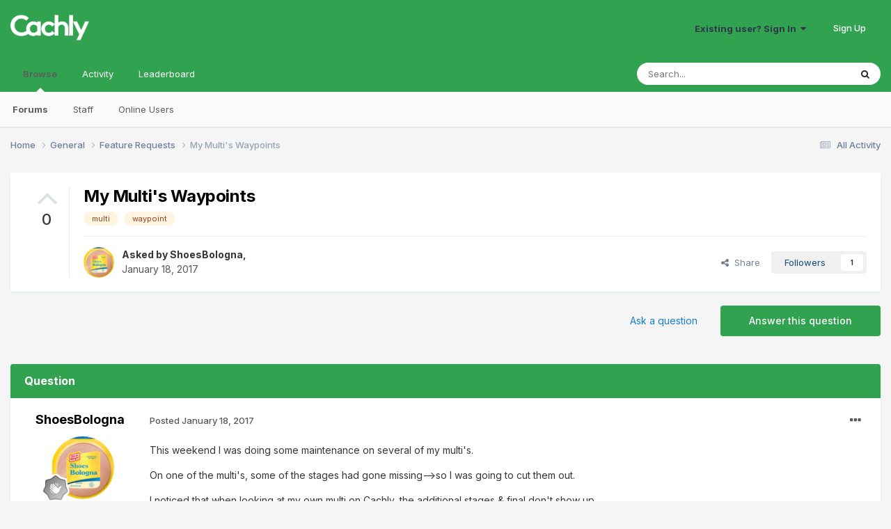

--- FILE ---
content_type: text/html;charset=UTF-8
request_url: https://www.cach.ly/support/index.php?/topic/306-my-multis-waypoints/
body_size: 20254
content:
<!DOCTYPE html>
<html lang="en-US" dir="ltr">
	<head>
		<meta charset="utf-8">
        
		<title>My Multi&#039;s Waypoints - Feature Requests - Cachly - Advanced Geocaching</title>
		
			<script>
  (function(i,s,o,g,r,a,m){i['GoogleAnalyticsObject']=r;i[r]=i[r]||function(){
  (i[r].q=i[r].q||[]).push(arguments)},i[r].l=1*new Date();a=s.createElement(o),
  m=s.getElementsByTagName(o)[0];a.async=1;a.src=g;m.parentNode.insertBefore(a,m)
  })(window,document,'script','https://www.google-analytics.com/analytics.js','ga');

  ga('create', 'UA-69161970-2', 'auto');
  ga('send', 'pageview');

</script>
		
		
		
		

	<meta name="viewport" content="width=device-width, initial-scale=1">



	<meta name="twitter:card" content="summary_large_image" />


	
		<meta name="twitter:site" content="@cachlyapp" />
	


	
		
			
				<meta property="og:title" content="My Multi&#039;s Waypoints">
			
		
	

	
		
			
				<meta property="og:type" content="website">
			
		
	

	
		
			
				<meta property="og:url" content="https://www.cach.ly/support/index.php?/topic/306-my-multis-waypoints/">
			
		
	

	
		
			
				<meta name="description" content="This weekend I was doing some maintenance on several of my multi&#039;s. On one of the multi&#039;s, some of the stages had gone missing--&gt;so I was going to cut them out. I noticed that when looking at my own multi on Cachly, the additional stages &amp; final don&#039;t show up. I know that when looking at g...">
			
		
	

	
		
			
				<meta property="og:description" content="This weekend I was doing some maintenance on several of my multi&#039;s. On one of the multi&#039;s, some of the stages had gone missing--&gt;so I was going to cut them out. I noticed that when looking at my own multi on Cachly, the additional stages &amp; final don&#039;t show up. I know that when looking at g...">
			
		
	

	
		
			
				<meta property="og:updated_time" content="2017-01-18T23:59:16Z">
			
		
	

	
		
			
				<meta name="keywords" content="multi, waypoint">
			
		
	

	
		
			
				<meta property="og:image" content="https://www.cach.ly/support/uploads/monthly_2017_01/587f2edfb13e9_ScreenShot2017-01-18at6.00.56PM.png.2c0eeba74a4bb9affdf5cad05f770ecb.png">
			
		
	

	
		
			
				<meta property="og:site_name" content="Cachly - Advanced Geocaching">
			
		
	

	
		
			
				<meta property="og:locale" content="en_US">
			
		
	


	
		<link rel="canonical" href="https://www.cach.ly/support/index.php?/topic/306-my-multis-waypoints/" />
	

	
		<link as="style" rel="preload" href="https://www.cach.ly/support/applications/core/interface/ckeditor/ckeditor/skins/ips/editor.css?t=O2LE" />
	





<link rel="manifest" href="https://www.cach.ly/support/index.php?/manifest.webmanifest/">
<meta name="msapplication-config" content="https://www.cach.ly/support/index.php?/browserconfig.xml/">
<meta name="msapplication-starturl" content="/">
<meta name="application-name" content="Cachly - Advanced Geocaching">
<meta name="apple-mobile-web-app-title" content="Cachly - Advanced Geocaching">

	<meta name="theme-color" content="#31a350">










<link rel="preload" href="//www.cach.ly/support/applications/core/interface/font/fontawesome-webfont.woff2?v=4.7.0" as="font" crossorigin="anonymous">
		


	<link rel="preconnect" href="https://fonts.googleapis.com">
	<link rel="preconnect" href="https://fonts.gstatic.com" crossorigin>
	
		<link href="https://fonts.googleapis.com/css2?family=Inter:wght@300;400;500;600;700&display=swap" rel="stylesheet">
	



	<link rel='stylesheet' href='https://www.cach.ly/support/uploads/css_built_2/341e4a57816af3ba440d891ca87450ff_framework.css?v=1891aee1ca1711130300' media='all'>

	<link rel='stylesheet' href='https://www.cach.ly/support/uploads/css_built_2/05e81b71abe4f22d6eb8d1a929494829_responsive.css?v=1891aee1ca1711130300' media='all'>

	<link rel='stylesheet' href='https://www.cach.ly/support/uploads/css_built_2/90eb5adf50a8c640f633d47fd7eb1778_core.css?v=1891aee1ca1711130300' media='all'>

	<link rel='stylesheet' href='https://www.cach.ly/support/uploads/css_built_2/5a0da001ccc2200dc5625c3f3934497d_core_responsive.css?v=1891aee1ca1711130300' media='all'>

	<link rel='stylesheet' href='https://www.cach.ly/support/uploads/css_built_2/62e269ced0fdab7e30e026f1d30ae516_forums.css?v=1891aee1ca1711130300' media='all'>

	<link rel='stylesheet' href='https://www.cach.ly/support/uploads/css_built_2/76e62c573090645fb99a15a363d8620e_forums_responsive.css?v=1891aee1ca1711130300' media='all'>

	<link rel='stylesheet' href='https://www.cach.ly/support/uploads/css_built_2/ebdea0c6a7dab6d37900b9190d3ac77b_topics.css?v=1891aee1ca1711130300' media='all'>





<link rel='stylesheet' href='https://www.cach.ly/support/uploads/css_built_2/258adbb6e4f3e83cd3b355f84e3fa002_custom.css?v=1891aee1ca1711130300' media='all'>




		
		

	
	<link rel='shortcut icon' href='https://www.cach.ly/support/uploads/monthly_2020_04/favicon.ico.3ebdc191c4cb6ecf8fc841ffa59604ff.ico' type="image/x-icon">

	</head>
	<body class='ipsApp ipsApp_front ipsJS_none ipsClearfix' data-controller='core.front.core.app' data-message="" data-pageApp='forums' data-pageLocation='front' data-pageModule='forums' data-pageController='topic' data-pageID='306'  >
		
        

        

		<a href='#ipsLayout_mainArea' class='ipsHide' title='Go to main content on this page' accesskey='m'>Jump to content</a>
		





		<div id='ipsLayout_header' class='ipsClearfix'>
			<header>
				<div class='ipsLayout_container'>
					


<a href='https://www.cach.ly/support/' id='elLogo' accesskey='1'><img src="https://www.cach.ly/support/uploads/monthly_2016_08/Cachly-Logo.png.1737a4786bba0305b6ff7c2c64b1ada4.png" alt='Cachly - Advanced Geocaching'></a>

					
						

	<ul id='elUserNav' class='ipsList_inline cSignedOut ipsResponsive_showDesktop'>
		
        
		
        
        
            
            <li id='elSignInLink'>
                <a href='https://www.cach.ly/support/index.php?/login/' data-ipsMenu-closeOnClick="false" data-ipsMenu id='elUserSignIn'>
                    Existing user? Sign In &nbsp;<i class='fa fa-caret-down'></i>
                </a>
                
<div id='elUserSignIn_menu' class='ipsMenu ipsMenu_auto ipsHide'>
	<form accept-charset='utf-8' method='post' action='https://www.cach.ly/support/index.php?/login/'>
		<input type="hidden" name="csrfKey" value="c1d1ed76673806f8fe55f2af03a0d412">
		<input type="hidden" name="ref" value="aHR0cHM6Ly93d3cuY2FjaC5seS9zdXBwb3J0L2luZGV4LnBocD8vdG9waWMvMzA2LW15LW11bHRpcy13YXlwb2ludHMv">
		<div data-role="loginForm">
			
			
			
				
<div class="ipsPad ipsForm ipsForm_vertical">
	<h4 class="ipsType_sectionHead">Sign In</h4>
	<br><br>
	<ul class='ipsList_reset'>
		<li class="ipsFieldRow ipsFieldRow_noLabel ipsFieldRow_fullWidth">
			
			
				<input type="text" placeholder="Display Name" name="auth" autocomplete="username">
			
		</li>
		<li class="ipsFieldRow ipsFieldRow_noLabel ipsFieldRow_fullWidth">
			<input type="password" placeholder="Password" name="password" autocomplete="current-password">
		</li>
		<li class="ipsFieldRow ipsFieldRow_checkbox ipsClearfix">
			<span class="ipsCustomInput">
				<input type="checkbox" name="remember_me" id="remember_me_checkbox" value="1" checked aria-checked="true">
				<span></span>
			</span>
			<div class="ipsFieldRow_content">
				<label class="ipsFieldRow_label" for="remember_me_checkbox">Remember me</label>
				<span class="ipsFieldRow_desc">Not recommended on shared computers</span>
			</div>
		</li>
		<li class="ipsFieldRow ipsFieldRow_fullWidth">
			<button type="submit" name="_processLogin" value="usernamepassword" class="ipsButton ipsButton_primary ipsButton_small" id="elSignIn_submit">Sign In</button>
			
				<p class="ipsType_right ipsType_small">
					
						<a href='https://www.cach.ly/support/index.php?/lostpassword/' data-ipsDialog data-ipsDialog-title='Forgot your password?'>
					
					Forgot your password?</a>
				</p>
			
		</li>
	</ul>
</div>
			
		</div>
	</form>
</div>
            </li>
            
        
		
			<li>
				
					<a href='https://www.cach.ly/support/index.php?/register/' data-ipsDialog data-ipsDialog-size='narrow' data-ipsDialog-title='Sign Up' id='elRegisterButton' class='ipsButton ipsButton_normal ipsButton_primary'>Sign Up</a>
				
			</li>
		
	</ul>

						
<ul class='ipsMobileHamburger ipsList_reset ipsResponsive_hideDesktop'>
	<li data-ipsDrawer data-ipsDrawer-drawerElem='#elMobileDrawer'>
		<a href='#' >
			
			
				
			
			
			
			<i class='fa fa-navicon'></i>
		</a>
	</li>
</ul>
					
				</div>
			</header>
			

	<nav data-controller='core.front.core.navBar' class=' ipsResponsive_showDesktop'>
		<div class='ipsNavBar_primary ipsLayout_container '>
			<ul data-role="primaryNavBar" class='ipsClearfix'>
				


	
		
		
			
		
		<li class='ipsNavBar_active' data-active id='elNavSecondary_1' data-role="navBarItem" data-navApp="core" data-navExt="CustomItem">
			
			
				<a href="https://www.cach.ly/support/"  data-navItem-id="1" data-navDefault>
					Browse<span class='ipsNavBar_active__identifier'></span>
				</a>
			
			
				<ul class='ipsNavBar_secondary ' data-role='secondaryNavBar'>
					


	
		
		
			
		
		<li class='ipsNavBar_active' data-active id='elNavSecondary_8' data-role="navBarItem" data-navApp="forums" data-navExt="Forums">
			
			
				<a href="https://www.cach.ly/support/index.php"  data-navItem-id="8" data-navDefault>
					Forums<span class='ipsNavBar_active__identifier'></span>
				</a>
			
			
		</li>
	
	

	
	

	
		
		
		<li  id='elNavSecondary_10' data-role="navBarItem" data-navApp="core" data-navExt="StaffDirectory">
			
			
				<a href="https://www.cach.ly/support/index.php?/staff/"  data-navItem-id="10" >
					Staff<span class='ipsNavBar_active__identifier'></span>
				</a>
			
			
		</li>
	
	

	
		
		
		<li  id='elNavSecondary_11' data-role="navBarItem" data-navApp="core" data-navExt="OnlineUsers">
			
			
				<a href="https://www.cach.ly/support/index.php?/online/"  data-navItem-id="11" >
					Online Users<span class='ipsNavBar_active__identifier'></span>
				</a>
			
			
		</li>
	
	

					<li class='ipsHide' id='elNavigationMore_1' data-role='navMore'>
						<a href='#' data-ipsMenu data-ipsMenu-appendTo='#elNavigationMore_1' id='elNavigationMore_1_dropdown'>More <i class='fa fa-caret-down'></i></a>
						<ul class='ipsHide ipsMenu ipsMenu_auto' id='elNavigationMore_1_dropdown_menu' data-role='moreDropdown'></ul>
					</li>
				</ul>
			
		</li>
	
	

	
		
		
		<li  id='elNavSecondary_2' data-role="navBarItem" data-navApp="core" data-navExt="CustomItem">
			
			
				<a href="https://www.cach.ly/support/index.php?/discover/"  data-navItem-id="2" >
					Activity<span class='ipsNavBar_active__identifier'></span>
				</a>
			
			
				<ul class='ipsNavBar_secondary ipsHide' data-role='secondaryNavBar'>
					


	
		
		
		<li  id='elNavSecondary_3' data-role="navBarItem" data-navApp="core" data-navExt="AllActivity">
			
			
				<a href="https://www.cach.ly/support/index.php?/discover/"  data-navItem-id="3" >
					All Activity<span class='ipsNavBar_active__identifier'></span>
				</a>
			
			
		</li>
	
	

	
	

	
	

	
	

	
		
		
		<li  id='elNavSecondary_7' data-role="navBarItem" data-navApp="core" data-navExt="Search">
			
			
				<a href="https://www.cach.ly/support/index.php?/search/"  data-navItem-id="7" >
					Search<span class='ipsNavBar_active__identifier'></span>
				</a>
			
			
		</li>
	
	

					<li class='ipsHide' id='elNavigationMore_2' data-role='navMore'>
						<a href='#' data-ipsMenu data-ipsMenu-appendTo='#elNavigationMore_2' id='elNavigationMore_2_dropdown'>More <i class='fa fa-caret-down'></i></a>
						<ul class='ipsHide ipsMenu ipsMenu_auto' id='elNavigationMore_2_dropdown_menu' data-role='moreDropdown'></ul>
					</li>
				</ul>
			
		</li>
	
	

	
		
		
		<li  id='elNavSecondary_12' data-role="navBarItem" data-navApp="core" data-navExt="Leaderboard">
			
			
				<a href="https://www.cach.ly/support/index.php?/leaderboard/"  data-navItem-id="12" >
					Leaderboard<span class='ipsNavBar_active__identifier'></span>
				</a>
			
			
		</li>
	
	

	
	

	
	

				<li class='ipsHide' id='elNavigationMore' data-role='navMore'>
					<a href='#' data-ipsMenu data-ipsMenu-appendTo='#elNavigationMore' id='elNavigationMore_dropdown'>More</a>
					<ul class='ipsNavBar_secondary ipsHide' data-role='secondaryNavBar'>
						<li class='ipsHide' id='elNavigationMore_more' data-role='navMore'>
							<a href='#' data-ipsMenu data-ipsMenu-appendTo='#elNavigationMore_more' id='elNavigationMore_more_dropdown'>More <i class='fa fa-caret-down'></i></a>
							<ul class='ipsHide ipsMenu ipsMenu_auto' id='elNavigationMore_more_dropdown_menu' data-role='moreDropdown'></ul>
						</li>
					</ul>
				</li>
			</ul>
			

	<div id="elSearchWrapper">
		<div id='elSearch' data-controller="core.front.core.quickSearch">
			<form accept-charset='utf-8' action='//www.cach.ly/support/index.php?/search/&amp;do=quicksearch' method='post'>
                <input type='search' id='elSearchField' placeholder='Search...' name='q' autocomplete='off' aria-label='Search'>
                <details class='cSearchFilter'>
                    <summary class='cSearchFilter__text'></summary>
                    <ul class='cSearchFilter__menu'>
                        
                        <li><label><input type="radio" name="type" value="all" ><span class='cSearchFilter__menuText'>Everywhere</span></label></li>
                        
                            
                                <li><label><input type="radio" name="type" value='contextual_{&quot;type&quot;:&quot;forums_topic&quot;,&quot;nodes&quot;:3}' checked><span class='cSearchFilter__menuText'>This Forum</span></label></li>
                            
                                <li><label><input type="radio" name="type" value='contextual_{&quot;type&quot;:&quot;forums_topic&quot;,&quot;item&quot;:306}' checked><span class='cSearchFilter__menuText'>This Topic</span></label></li>
                            
                        
                        
                            <li><label><input type="radio" name="type" value="core_statuses_status"><span class='cSearchFilter__menuText'>Status Updates</span></label></li>
                        
                            <li><label><input type="radio" name="type" value="forums_topic"><span class='cSearchFilter__menuText'>Topics</span></label></li>
                        
                            <li><label><input type="radio" name="type" value="core_members"><span class='cSearchFilter__menuText'>Members</span></label></li>
                        
                    </ul>
                </details>
				<button class='cSearchSubmit' type="submit" aria-label='Search'><i class="fa fa-search"></i></button>
			</form>
		</div>
	</div>

		</div>
	</nav>

			
<ul id='elMobileNav' class='ipsResponsive_hideDesktop' data-controller='core.front.core.mobileNav'>
	
		
			
			
				
				
			
				
					<li id='elMobileBreadcrumb'>
						<a href='https://www.cach.ly/support/index.php?/forum/3-feature-requests/'>
							<span>Feature Requests</span>
						</a>
					</li>
				
				
			
				
				
			
		
	
	
	
	<li >
		<a data-action="defaultStream" href='https://www.cach.ly/support/index.php?/discover/'><i class="fa fa-newspaper-o" aria-hidden="true"></i></a>
	</li>

	

	
		<li class='ipsJS_show'>
			<a href='https://www.cach.ly/support/index.php?/search/'><i class='fa fa-search'></i></a>
		</li>
	
</ul>
		</div>
		<main id='ipsLayout_body' class='ipsLayout_container'>
			<div id='ipsLayout_contentArea'>
				<div id='ipsLayout_contentWrapper'>
					
<nav class='ipsBreadcrumb ipsBreadcrumb_top ipsFaded_withHover'>
	

	<ul class='ipsList_inline ipsPos_right'>
		
		<li >
			<a data-action="defaultStream" class='ipsType_light '  href='https://www.cach.ly/support/index.php?/discover/'><i class="fa fa-newspaper-o" aria-hidden="true"></i> <span>All Activity</span></a>
		</li>
		
	</ul>

	<ul data-role="breadcrumbList">
		<li>
			<a title="Home" href='https://www.cach.ly/support/'>
				<span>Home <i class='fa fa-angle-right'></i></span>
			</a>
		</li>
		
		
			<li>
				
					<a href='https://www.cach.ly/support/index.php?/forum/1-general/'>
						<span>General <i class='fa fa-angle-right' aria-hidden="true"></i></span>
					</a>
				
			</li>
		
			<li>
				
					<a href='https://www.cach.ly/support/index.php?/forum/3-feature-requests/'>
						<span>Feature Requests <i class='fa fa-angle-right' aria-hidden="true"></i></span>
					</a>
				
			</li>
		
			<li>
				
					My Multi&#039;s Waypoints
				
			</li>
		
	</ul>
</nav>
					
					<div id='ipsLayout_mainArea'>
						
						
						
						

	




						



<div class='ipsPageHeader ipsResponsive_pull ipsBox ipsPadding sm:ipsPadding:half ipsMargin_bottom'>
		
	
		<div class='ipsFlex ipsFlex-ai:stretch ipsFlex-jc:center'>
			<ul class='ipsList_reset cRatingColumn cRatingColumn_question ipsType_center ipsMargin_right ipsFlex-flex:00 ipsBorder_right'>
				
					<li>
						<span class='cAnswerRate cAnswerRate_up cAnswerRate_noPermission' data-ipsTooltip title='Sign in to rate this question'><i class='fa fa-angle-up'></i></span>
					</li>
				

					<li><span data-role="voteCount" data-voteCount="0" class='cAnswerRating '>0</span></li>

				
			</ul>
			<div class='ipsFlex-flex:11'>
	
	<div class='ipsFlex ipsFlex-ai:center ipsFlex-fw:wrap ipsGap:4'>
		<div class='ipsFlex-flex:11'>
			<h1 class='ipsType_pageTitle ipsContained_container'>
				

				
				
					<span class='ipsType_break ipsContained'>
						<span>My Multi&#039;s Waypoints</span>
					</span>
				
			</h1>
			
			
				


	
		<ul class='ipsTags ipsList_inline ' >
			
				
					

<li >
	
	<a href="https://www.cach.ly/support/index.php?/search/&amp;tags=multi" class='ipsTag' title="Find other content tagged with 'multi'" rel="tag" data-tag-label="multi"><span>multi</span></a>
	
</li>
				
					

<li >
	
	<a href="https://www.cach.ly/support/index.php?/search/&amp;tags=waypoint" class='ipsTag' title="Find other content tagged with 'waypoint'" rel="tag" data-tag-label="waypoint"><span>waypoint</span></a>
	
</li>
				
			
			
		</ul>
		
	

			
		</div>
		
	</div>
	<hr class='ipsHr'>
	<div class='ipsPageHeader__meta ipsFlex ipsFlex-jc:between ipsFlex-ai:center ipsFlex-fw:wrap ipsGap:3'>
		<div class='ipsFlex-flex:11'>
			<div class='ipsPhotoPanel ipsPhotoPanel_mini ipsPhotoPanel_notPhone ipsClearfix'>
				


	<a href="https://www.cach.ly/support/index.php?/profile/172-shoesbologna/" rel="nofollow" data-ipsHover data-ipsHover-width="370" data-ipsHover-target="https://www.cach.ly/support/index.php?/profile/172-shoesbologna/&amp;do=hovercard" class="ipsUserPhoto ipsUserPhoto_mini" title="Go to ShoesBologna's profile">
		<img src='https://www.cach.ly/support/uploads/monthly_2017_01/ShoesBologna.gif.e59fbb14a882dcc3b324605e5f5d7571.thumb.gif.51434ddd001ee837f6a34ac14ce205ed.gif' alt='ShoesBologna' loading="lazy">
	</a>

				<div>
					<p class='ipsType_reset ipsType_blendLinks'>
						<span class='ipsType_normal'>
						
							<strong>Asked by 


<a href='https://www.cach.ly/support/index.php?/profile/172-shoesbologna/' rel="nofollow" data-ipsHover data-ipsHover-width='370' data-ipsHover-target='https://www.cach.ly/support/index.php?/profile/172-shoesbologna/&amp;do=hovercard&amp;referrer=https%253A%252F%252Fwww.cach.ly%252Fsupport%252Findex.php%253F%252Ftopic%252F306-my-multis-waypoints%252F' title="Go to ShoesBologna's profile" class="ipsType_break">ShoesBologna</a>,</strong><br />
							<span class='ipsType_light'><time datetime='2017-01-18T02:37:02Z' title='01/18/17 02:37  AM' data-short='9 yr'>January 18, 2017</time></span>
						
						</span>
					</p>
				</div>
			</div>
		</div>
		
			<div class='ipsFlex-flex:01 ipsResponsive_hidePhone'>
				<div class='ipsShareLinks'>
					
						


    <a href='#elShareItem_1078378761_menu' id='elShareItem_1078378761' data-ipsMenu class='ipsShareButton ipsButton ipsButton_verySmall ipsButton_link ipsButton_link--light'>
        <span><i class='fa fa-share-alt'></i></span> &nbsp;Share
    </a>

    <div class='ipsPadding ipsMenu ipsMenu_auto ipsHide' id='elShareItem_1078378761_menu' data-controller="core.front.core.sharelink">
        <ul class='ipsList_inline'>
            
                <li>
<a href="https://x.com/share?url=https%3A%2F%2Fwww.cach.ly%2Fsupport%2Findex.php%3F%2Ftopic%2F306-my-multis-waypoints%2F" class="cShareLink cShareLink_x" target="_blank" data-role="shareLink" title='Share on X' data-ipsTooltip rel='nofollow noopener'>
    <i class="fa fa-x"></i>
</a></li>
            
                <li>
<a href="https://www.facebook.com/sharer/sharer.php?u=https%3A%2F%2Fwww.cach.ly%2Fsupport%2Findex.php%3F%2Ftopic%2F306-my-multis-waypoints%2F" class="cShareLink cShareLink_facebook" target="_blank" data-role="shareLink" title='Share on Facebook' data-ipsTooltip rel='noopener nofollow'>
	<i class="fa fa-facebook"></i>
</a></li>
            
                <li>
<a href="https://www.reddit.com/submit?url=https%3A%2F%2Fwww.cach.ly%2Fsupport%2Findex.php%3F%2Ftopic%2F306-my-multis-waypoints%2F&amp;title=My+Multi%27s+Waypoints" rel="nofollow noopener" class="cShareLink cShareLink_reddit" target="_blank" title='Share on Reddit' data-ipsTooltip>
	<i class="fa fa-reddit"></i>
</a></li>
            
                <li>
<a href="mailto:?subject=My%20Multi%27s%20Waypoints&body=https%3A%2F%2Fwww.cach.ly%2Fsupport%2Findex.php%3F%2Ftopic%2F306-my-multis-waypoints%2F" rel='nofollow' class='cShareLink cShareLink_email' title='Share via email' data-ipsTooltip>
	<i class="fa fa-envelope"></i>
</a></li>
            
                <li>
<a href="https://pinterest.com/pin/create/button/?url=https://www.cach.ly/support/index.php?/topic/306-my-multis-waypoints/&amp;media=" class="cShareLink cShareLink_pinterest" rel="nofollow noopener" target="_blank" data-role="shareLink" title='Share on Pinterest' data-ipsTooltip>
	<i class="fa fa-pinterest"></i>
</a></li>
            
        </ul>
        
            <hr class='ipsHr'>
            <button class='ipsHide ipsButton ipsButton_verySmall ipsButton_light ipsButton_fullWidth ipsMargin_top:half' data-controller='core.front.core.webshare' data-role='webShare' data-webShareTitle='My Multi&#039;s Waypoints' data-webShareText='My Multi&#039;s Waypoints' data-webShareUrl='https://www.cach.ly/support/index.php?/topic/306-my-multis-waypoints/'>More sharing options...</button>
        
    </div>

					
					
                    

					



					



<div data-followApp='forums' data-followArea='topic' data-followID='306' data-controller='core.front.core.followButton'>
	

	<a href='https://www.cach.ly/support/index.php?/login/' rel="nofollow" class="ipsFollow ipsPos_middle ipsButton ipsButton_light ipsButton_verySmall " data-role="followButton" data-ipsTooltip title='Sign in to follow this'>
		<span>Followers</span>
		<span class='ipsCommentCount'>1</span>
	</a>

</div>
				</div>
			</div>
					
	</div>
	
	
			</div>
		</div>
	
</div>








<div class='ipsClearfix'>
	<ul class="ipsToolList ipsToolList_horizontal ipsClearfix ipsSpacer_both ">
		
			<li class='ipsToolList_primaryAction'>
				<span data-controller='forums.front.topic.reply'>
					
						<a href='#replyForm' rel="nofollow" class='ipsButton ipsButton_important ipsButton_medium ipsButton_fullWidth' data-action='replyToTopic'>Answer this question</a>
					
				</span>
			</li>
		
		
			<li class='ipsResponsive_hidePhone'>
				
					<a href="https://www.cach.ly/support/index.php?/forum/3-feature-requests/&amp;do=add" rel="nofollow" class='ipsButton ipsButton_link ipsButton_medium ipsButton_fullWidth' title='Ask a question in this forum'>Ask a question</a>
				
			</li>
		
		
	</ul>
</div>

<div id='comments' data-controller='core.front.core.commentFeed,forums.front.topic.view, core.front.core.ignoredComments' data-autoPoll data-baseURL='https://www.cach.ly/support/index.php?/topic/306-my-multis-waypoints/' data-lastPage data-feedID='topic-306' class='cTopic ipsClear ipsSpacer_top'>
	
		<div class='ipsBox ipsResponsive_pull'>
			<h2 class='ipsType_sectionTitle ipsType_reset'>Question</h2>
			



<a id='comment-1342'></a>
<article  id='elComment_1342' class='cPost ipsBox ipsResponsive_pull cPostQuestion ipsBox--child sm:ipsPadding_horizontal:half ipsComment  ipsComment_parent ipsClearfix ipsClear ipsColumns ipsColumns_noSpacing ipsColumns_collapsePhone    '>
	

	

	<div class='cAuthorPane_mobile ipsResponsive_showPhone'>
		<div class='cAuthorPane_photo'>
			<div class='cAuthorPane_photoWrap'>
				


	<a href="https://www.cach.ly/support/index.php?/profile/172-shoesbologna/" rel="nofollow" data-ipsHover data-ipsHover-width="370" data-ipsHover-target="https://www.cach.ly/support/index.php?/profile/172-shoesbologna/&amp;do=hovercard" class="ipsUserPhoto ipsUserPhoto_large" title="Go to ShoesBologna's profile">
		<img src='https://www.cach.ly/support/uploads/monthly_2017_01/ShoesBologna.gif.e59fbb14a882dcc3b324605e5f5d7571.thumb.gif.51434ddd001ee837f6a34ac14ce205ed.gif' alt='ShoesBologna' loading="lazy">
	</a>

				
				
					<a href="https://www.cach.ly/support/index.php?/profile/172-shoesbologna/badges/" rel="nofollow">
						
<img src='https://www.cach.ly/support/uploads/monthly_2024_03/1_Newbie.svg' loading="lazy" alt="Newbie" class="cAuthorPane_badge cAuthorPane_badge--rank ipsOutline ipsOutline:2px" data-ipsTooltip title="Rank: Newbie (1/14)">
					</a>
				
			</div>
		</div>
		<div class='cAuthorPane_content'>
			<h3 class='ipsType_sectionHead cAuthorPane_author ipsType_break ipsType_blendLinks ipsFlex ipsFlex-ai:center'>
				


<a href='https://www.cach.ly/support/index.php?/profile/172-shoesbologna/' rel="nofollow" data-ipsHover data-ipsHover-width='370' data-ipsHover-target='https://www.cach.ly/support/index.php?/profile/172-shoesbologna/&amp;do=hovercard&amp;referrer=https%253A%252F%252Fwww.cach.ly%252Fsupport%252Findex.php%253F%252Ftopic%252F306-my-multis-waypoints%252F' title="Go to ShoesBologna's profile" class="ipsType_break">ShoesBologna</a>
			</h3>
			<div class='ipsType_light ipsType_reset'>
				<a href='https://www.cach.ly/support/index.php?/topic/306-my-multis-waypoints/&amp;do=findComment&amp;comment=1342' rel="nofollow" class='ipsType_blendLinks'>Posted <time datetime='2017-01-18T02:37:02Z' title='01/18/17 02:37  AM' data-short='9 yr'>January 18, 2017</time></a>
				
			</div>
		</div>
	</div>
	<aside class='ipsComment_author cAuthorPane ipsColumn ipsColumn_medium ipsResponsive_hidePhone'>
		<h3 class='ipsType_sectionHead cAuthorPane_author ipsType_blendLinks ipsType_break'><strong>


<a href='https://www.cach.ly/support/index.php?/profile/172-shoesbologna/' rel="nofollow" data-ipsHover data-ipsHover-width='370' data-ipsHover-target='https://www.cach.ly/support/index.php?/profile/172-shoesbologna/&amp;do=hovercard&amp;referrer=https%253A%252F%252Fwww.cach.ly%252Fsupport%252Findex.php%253F%252Ftopic%252F306-my-multis-waypoints%252F' title="Go to ShoesBologna's profile" class="ipsType_break">ShoesBologna</a></strong>
			
		</h3>
		<ul class='cAuthorPane_info ipsList_reset'>
			<li data-role='photo' class='cAuthorPane_photo'>
				<div class='cAuthorPane_photoWrap'>
					


	<a href="https://www.cach.ly/support/index.php?/profile/172-shoesbologna/" rel="nofollow" data-ipsHover data-ipsHover-width="370" data-ipsHover-target="https://www.cach.ly/support/index.php?/profile/172-shoesbologna/&amp;do=hovercard" class="ipsUserPhoto ipsUserPhoto_large" title="Go to ShoesBologna's profile">
		<img src='https://www.cach.ly/support/uploads/monthly_2017_01/ShoesBologna.gif.e59fbb14a882dcc3b324605e5f5d7571.thumb.gif.51434ddd001ee837f6a34ac14ce205ed.gif' alt='ShoesBologna' loading="lazy">
	</a>

					
					
						
<img src='https://www.cach.ly/support/uploads/monthly_2024_03/1_Newbie.svg' loading="lazy" alt="Newbie" class="cAuthorPane_badge cAuthorPane_badge--rank ipsOutline ipsOutline:2px" data-ipsTooltip title="Rank: Newbie (1/14)">
					
				</div>
			</li>
			
				<li data-role='group'>Members</li>
				
			
			
				<li data-role='stats' class='ipsMargin_top'>
					<ul class="ipsList_reset ipsType_light ipsFlex ipsFlex-ai:center ipsFlex-jc:center ipsGap_row:2 cAuthorPane_stats">
						<li>
							
								<a href="https://www.cach.ly/support/index.php?/profile/172-shoesbologna/content/" rel="nofollow" title="32 posts" data-ipsTooltip class="ipsType_blendLinks">
							
								<i class="fa fa-comment"></i> 32
							
								</a>
							
						</li>
						
					</ul>
				</li>
			
			
				

			
		</ul>
	</aside>
	<div class='ipsColumn ipsColumn_fluid ipsMargin:none'>
		

<div id='comment-1342_wrap' data-controller='core.front.core.comment' data-commentApp='forums' data-commentType='forums' data-commentID="1342" data-quoteData='{&quot;userid&quot;:172,&quot;username&quot;:&quot;ShoesBologna&quot;,&quot;timestamp&quot;:1484707022,&quot;contentapp&quot;:&quot;forums&quot;,&quot;contenttype&quot;:&quot;forums&quot;,&quot;contentid&quot;:306,&quot;contentclass&quot;:&quot;forums_Topic&quot;,&quot;contentcommentid&quot;:1342}' class='ipsComment_content ipsType_medium'>

	<div class='ipsComment_meta ipsType_light ipsFlex ipsFlex-ai:center ipsFlex-jc:between ipsFlex-fd:row-reverse'>
		<div class='ipsType_light ipsType_reset ipsType_blendLinks ipsComment_toolWrap'>
			<div class='ipsResponsive_hidePhone ipsComment_badges'>
				<ul class='ipsList_reset ipsFlex ipsFlex-jc:end ipsFlex-fw:wrap ipsGap:2 ipsGap_row:1'>
					
					
					
					
					
				</ul>
			</div>
			<ul class='ipsList_reset ipsComment_tools'>
				<li>
					<a href='#elControls_1342_menu' class='ipsComment_ellipsis' id='elControls_1342' title='More options...' data-ipsMenu data-ipsMenu-appendTo='#comment-1342_wrap'><i class='fa fa-ellipsis-h'></i></a>
					<ul id='elControls_1342_menu' class='ipsMenu ipsMenu_narrow ipsHide'>
						
							<li class='ipsMenu_item'><a href='https://www.cach.ly/support/index.php?/topic/306-my-multis-waypoints/&amp;do=reportComment&amp;comment=1342' data-ipsDialog data-ipsDialog-remoteSubmit data-ipsDialog-size='medium' data-ipsDialog-flashMessage='Thanks for your report.' data-ipsDialog-title="Report post" data-action='reportComment' title='Report this content'>Report</a></li>
						
						
							<li class='ipsMenu_item'><a href='https://www.cach.ly/support/index.php?/topic/306-my-multis-waypoints/' title='Share this post' data-ipsDialog data-ipsDialog-size='narrow' data-ipsDialog-content='#elShareComment_1342_menu' data-ipsDialog-title="Share this post" id='elSharePost_1342' data-role='shareComment'>Share</a></li>
						
                        
						
						
						
							
								
							
							
							
							
							
							
						
					</ul>
				</li>
				
			</ul>
		</div>

		<div class='ipsType_reset ipsResponsive_hidePhone'>
			<a href='https://www.cach.ly/support/index.php?/topic/306-my-multis-waypoints/&amp;do=findComment&amp;comment=1342' rel="nofollow" class='ipsType_blendLinks'>Posted <time datetime='2017-01-18T02:37:02Z' title='01/18/17 02:37  AM' data-short='9 yr'>January 18, 2017</time></a>
			
			<span class='ipsResponsive_hidePhone'>
				
				
			</span>
		</div>
	</div>

	

    

	<div class='cPost_contentWrap'>
		
		<div data-role='commentContent' class='ipsType_normal ipsType_richText ipsPadding_bottom ipsContained' data-controller='core.front.core.lightboxedImages'>
			
<p>
	This weekend I was doing some maintenance on several of my multi's.
</p>

<p>
	On one of the multi's, some of the stages had gone missing--&gt;so I was going to cut them out.
</p>

<p>
	I noticed that when looking at my own multi on Cachly, the additional stages &amp; final don't show up.
</p>

<p>
	I know that when looking at geocaching online, I can click a link to show all of the additional stages and final.
</p>

<p>
	<br />
	 
</p>

<p>
	Not a huge deal either way, but do you think that this is something that could be incorporated?
</p>

<p>
	 
</p>

<p>
	Thanks in advance!
</p>

<p>
	 
</p>

<p>
	SB
</p>


			
		</div>

		
			<div class='ipsItemControls'>
				
					
						

	<div data-controller='core.front.core.reaction' class='ipsItemControls_right ipsClearfix '>	
		<div class='ipsReact ipsPos_right'>
			
				
				<div class='ipsReact_blurb ipsHide' data-role='reactionBlurb'>
					
				</div>
			
			
			
		</div>
	</div>

					
				
				<ul class='ipsComment_controls ipsClearfix ipsItemControls_left' data-role="commentControls">
					
						
						
							<li data-ipsQuote-editor='topic_comment' data-ipsQuote-target='#comment-1342' class='ipsJS_show'>
								<button class='ipsButton ipsButton_light ipsButton_verySmall ipsButton_narrow cMultiQuote ipsHide' data-action='multiQuoteComment' data-ipsTooltip data-ipsQuote-multiQuote data-mqId='mq1342' title='MultiQuote'><i class='fa fa-plus'></i></button>
							</li>
							<li data-ipsQuote-editor='topic_comment' data-ipsQuote-target='#comment-1342' class='ipsJS_show'>
								<a href='#' data-action='quoteComment' data-ipsQuote-singleQuote>Quote</a>
							</li>
						
						
						
												
					
					<li class='ipsHide' data-role='commentLoading'>
						<span class='ipsLoading ipsLoading_tiny ipsLoading_noAnim'></span>
					</li>
				</ul>
			</div>
		

		
	</div>

	

	



<div class='ipsPadding ipsHide cPostShareMenu' id='elShareComment_1342_menu'>
	<h5 class='ipsType_normal ipsType_reset'>Link to comment</h5>
	
		
	
	
	<input type='text' value='https://www.cach.ly/support/index.php?/topic/306-my-multis-waypoints/' class='ipsField_fullWidth'>

	
	<h5 class='ipsType_normal ipsType_reset ipsSpacer_top'>Share on other sites</h5>
	

	<ul class='ipsList_inline ipsList_noSpacing ipsClearfix' data-controller="core.front.core.sharelink">
		
			<li>
<a href="https://x.com/share?url=https%3A%2F%2Fwww.cach.ly%2Fsupport%2Findex.php%3F%2Ftopic%2F306-my-multis-waypoints%2F%26do%3DfindComment%26comment%3D1342" class="cShareLink cShareLink_x" target="_blank" data-role="shareLink" title='Share on X' data-ipsTooltip rel='nofollow noopener'>
    <i class="fa fa-x"></i>
</a></li>
		
			<li>
<a href="https://www.facebook.com/sharer/sharer.php?u=https%3A%2F%2Fwww.cach.ly%2Fsupport%2Findex.php%3F%2Ftopic%2F306-my-multis-waypoints%2F%26do%3DfindComment%26comment%3D1342" class="cShareLink cShareLink_facebook" target="_blank" data-role="shareLink" title='Share on Facebook' data-ipsTooltip rel='noopener nofollow'>
	<i class="fa fa-facebook"></i>
</a></li>
		
			<li>
<a href="https://www.reddit.com/submit?url=https%3A%2F%2Fwww.cach.ly%2Fsupport%2Findex.php%3F%2Ftopic%2F306-my-multis-waypoints%2F%26do%3DfindComment%26comment%3D1342&amp;title=My+Multi%27s+Waypoints" rel="nofollow noopener" class="cShareLink cShareLink_reddit" target="_blank" title='Share on Reddit' data-ipsTooltip>
	<i class="fa fa-reddit"></i>
</a></li>
		
			<li>
<a href="mailto:?subject=My%20Multi%27s%20Waypoints&body=https%3A%2F%2Fwww.cach.ly%2Fsupport%2Findex.php%3F%2Ftopic%2F306-my-multis-waypoints%2F%26do%3DfindComment%26comment%3D1342" rel='nofollow' class='cShareLink cShareLink_email' title='Share via email' data-ipsTooltip>
	<i class="fa fa-envelope"></i>
</a></li>
		
			<li>
<a href="https://pinterest.com/pin/create/button/?url=https://www.cach.ly/support/index.php?/topic/306-my-multis-waypoints/%26do=findComment%26comment=1342&amp;media=" class="cShareLink cShareLink_pinterest" rel="nofollow noopener" target="_blank" data-role="shareLink" title='Share on Pinterest' data-ipsTooltip>
	<i class="fa fa-pinterest"></i>
</a></li>
		
	</ul>


	<hr class='ipsHr'>
	<button class='ipsHide ipsButton ipsButton_small ipsButton_light ipsButton_fullWidth ipsMargin_top:half' data-controller='core.front.core.webshare' data-role='webShare' data-webShareTitle='My Multi&#039;s Waypoints' data-webShareText='This weekend I was doing some maintenance on several of my multi&#039;s.
 


	On one of the multi&#039;s, some of the stages had gone missing--&gt;so I was going to cut them out.
 


	I noticed that when looking at my own multi on Cachly, the additional stages &amp; final don&#039;t show up.
 


	I know that when looking at geocaching online, I can click a link to show all of the additional stages and final.
 


	 
	 
 


	Not a huge deal either way, but do you think that this is something that could be incorporated?
 


	 
 


	Thanks in advance!
 


	 
 


	SB
 
' data-webShareUrl='https://www.cach.ly/support/index.php?/topic/306-my-multis-waypoints/&amp;do=findComment&amp;comment=1342'>More sharing options...</button>

	
</div>
</div>
	</div>
</article>
		</div>
		
		
					
		<div class='ipsSpacer_both'>
			<div class="ipsBox ipsResponsive_pull ipsMargin_bottom">
				<h2 class='ipsType_sectionTitle ipsType_reset ipsHide'>9 answers to this question</h2>
				<div class="ipsPadding:half ipsClearfix">
					<ul class="ipsPos_right ipsButtonRow ipsClearfix sm:ipsMargin_bottom:half">
						
						<li>
							<a href='https://www.cach.ly/support/index.php?/topic/306-my-multis-waypoints/' id="elSortBy_answers" class='ipsButtonRow_active'>Sort by votes</a>
						</li>
						<li>
							<a href='https://www.cach.ly/support/index.php?/topic/306-my-multis-waypoints/&amp;sortby=date' id="elSortBy_date" >Sort by date</a>
						</li>
					</ul>
					
				</div>
			</div>
		</div>
	

	

<div data-controller='core.front.core.recommendedComments' data-url='https://www.cach.ly/support/index.php?/topic/306-my-multis-waypoints/&amp;recommended=comments' class='ipsRecommendedComments ipsHide'>
	<div data-role="recommendedComments">
		<h2 class='ipsType_sectionHead ipsType_large ipsType_bold ipsMargin_bottom'>Recommended Posts</h2>
		
	</div>
</div>
	
	<div id="elPostFeed" data-role='commentFeed' data-controller='core.front.core.moderation' >
		<form action="https://www.cach.ly/support/index.php?/topic/306-my-multis-waypoints/&amp;csrfKey=c1d1ed76673806f8fe55f2af03a0d412&amp;do=multimodComment" method="post" data-ipsPageAction data-role='moderationTools'>
			
			
				

					

					
					



<a id='comment-1358'></a>
<article  id='elComment_1358' class='cPost ipsBox ipsResponsive_pull cPostQuestion ipsComment  ipsComment_parent ipsClearfix ipsClear ipsColumns ipsColumns_noSpacing ipsColumns_collapsePhone    '>
	
		

<div class='cRatingColumn ipsClearfix ipsAreaBackground_light  ipsColumn ipsColumn_narrow ipsType_center' data-controller='forums.front.topic.answers'>
	
	<ul class='ipsList_reset cPostRating_controls'>
	
		
	
		
			<li class='cPostRating_up'>
				<span class='cAnswerRate cAnswerRate_up cAnswerRate_noPermission' data-ipsTooltip title='Sign in to rate this answer'><i class='fa fa-angle-up'></i></span>
			</li>
		

			<li class='cPostRating_count'>
				<span title=" vote" data-role="voteCount" data-voteCount="1" class='cAnswerRating '>1</span>
			</li>

		
			<li  class='cPostRating_down'>
				<span class='cAnswerRate cAnswerRate_down cAnswerRate_noPermission' data-ipsTooltip title='Sign in to rate this answer'><i class='fa fa-angle-down'></i></span>
			</li>
		
	
	</ul>

</div>
	

	

	<div class='cAuthorPane_mobile ipsResponsive_showPhone'>
		<div class='cAuthorPane_photo'>
			<div class='cAuthorPane_photoWrap'>
				


	<a href="https://www.cach.ly/support/index.php?/profile/1-nic-hubbard/" rel="nofollow" data-ipsHover data-ipsHover-width="370" data-ipsHover-target="https://www.cach.ly/support/index.php?/profile/1-nic-hubbard/&amp;do=hovercard" class="ipsUserPhoto ipsUserPhoto_large" title="Go to Nic Hubbard's profile">
		<img src='https://www.cach.ly/support/uploads/monthly_2019_02/CachlyLogoV.thumb.png.bafe15d1d51f91a675350957dbdeaba9.png' alt='Nic Hubbard' loading="lazy">
	</a>

				
				<span class="cAuthorPane_badge cAuthorPane_badge--moderator" data-ipsTooltip title="Nic Hubbard is a moderator"></span>
				
				
					<a href="https://www.cach.ly/support/index.php?/profile/1-nic-hubbard/badges/" rel="nofollow">
						
<img src='https://www.cach.ly/support/uploads/monthly_2024_03/7_Collaborator.svg' loading="lazy" alt="Collaborator" class="cAuthorPane_badge cAuthorPane_badge--rank ipsOutline ipsOutline:2px" data-ipsTooltip title="Rank: Collaborator (7/14)">
					</a>
				
			</div>
		</div>
		<div class='cAuthorPane_content'>
			<h3 class='ipsType_sectionHead cAuthorPane_author ipsType_break ipsType_blendLinks ipsFlex ipsFlex-ai:center'>
				


<a href='https://www.cach.ly/support/index.php?/profile/1-nic-hubbard/' rel="nofollow" data-ipsHover data-ipsHover-width='370' data-ipsHover-target='https://www.cach.ly/support/index.php?/profile/1-nic-hubbard/&amp;do=hovercard&amp;referrer=https%253A%252F%252Fwww.cach.ly%252Fsupport%252Findex.php%253F%252Ftopic%252F306-my-multis-waypoints%252F' title="Go to Nic Hubbard's profile" class="ipsType_break"><span style='color:red;'>Nic Hubbard</span></a>
			</h3>
			<div class='ipsType_light ipsType_reset'>
				<a href='https://www.cach.ly/support/index.php?/topic/306-my-multis-waypoints/&amp;do=findComment&amp;comment=1358' rel="nofollow" class='ipsType_blendLinks'>Posted <time datetime='2017-01-18T23:59:16Z' title='01/18/17 11:59  PM' data-short='9 yr'>January 18, 2017</time></a>
				
			</div>
		</div>
	</div>
	<aside class='ipsComment_author cAuthorPane ipsColumn ipsColumn_medium ipsResponsive_hidePhone'>
		<h3 class='ipsType_sectionHead cAuthorPane_author ipsType_blendLinks ipsType_break'><strong>


<a href='https://www.cach.ly/support/index.php?/profile/1-nic-hubbard/' rel="nofollow" data-ipsHover data-ipsHover-width='370' data-ipsHover-target='https://www.cach.ly/support/index.php?/profile/1-nic-hubbard/&amp;do=hovercard&amp;referrer=https%253A%252F%252Fwww.cach.ly%252Fsupport%252Findex.php%253F%252Ftopic%252F306-my-multis-waypoints%252F' title="Go to Nic Hubbard's profile" class="ipsType_break">Nic Hubbard</a></strong>
			
		</h3>
		<ul class='cAuthorPane_info ipsList_reset'>
			<li data-role='photo' class='cAuthorPane_photo'>
				<div class='cAuthorPane_photoWrap'>
					


	<a href="https://www.cach.ly/support/index.php?/profile/1-nic-hubbard/" rel="nofollow" data-ipsHover data-ipsHover-width="370" data-ipsHover-target="https://www.cach.ly/support/index.php?/profile/1-nic-hubbard/&amp;do=hovercard" class="ipsUserPhoto ipsUserPhoto_large" title="Go to Nic Hubbard's profile">
		<img src='https://www.cach.ly/support/uploads/monthly_2019_02/CachlyLogoV.thumb.png.bafe15d1d51f91a675350957dbdeaba9.png' alt='Nic Hubbard' loading="lazy">
	</a>

					
						<span class="cAuthorPane_badge cAuthorPane_badge--moderator" data-ipsTooltip title="Nic Hubbard is a moderator"></span>
					
					
						
<img src='https://www.cach.ly/support/uploads/monthly_2024_03/7_Collaborator.svg' loading="lazy" alt="Collaborator" class="cAuthorPane_badge cAuthorPane_badge--rank ipsOutline ipsOutline:2px" data-ipsTooltip title="Rank: Collaborator (7/14)">
					
				</div>
			</li>
			
				<li data-role='group'><span style='color:red;'>Administrators</span></li>
				
					<li data-role='group-icon'><img src='https://www.cach.ly/support/uploads/team_admin.png' alt='' class='cAuthorGroupIcon'></li>
				
			
			
				<li data-role='stats' class='ipsMargin_top'>
					<ul class="ipsList_reset ipsType_light ipsFlex ipsFlex-ai:center ipsFlex-jc:center ipsGap_row:2 cAuthorPane_stats">
						<li>
							
								<a href="https://www.cach.ly/support/index.php?/profile/1-nic-hubbard/content/" rel="nofollow" title="4031 posts" data-ipsTooltip class="ipsType_blendLinks">
							
								<i class="fa fa-comment"></i> 4k
							
								</a>
							
						</li>
						
							<li>
								
									<a href='https://www.cach.ly/support/index.php?/profile/1-nic-hubbard/solutions/' rel="nofollow" title="8 solutions" data-ipsTooltip class='ipsType_blendLinks'>
										
									   <i class='fa fa-check-circle'></i> 8
								
									</a>
								
							</li>
						
					</ul>
				</li>
			
			
				

	
	<li data-role='custom-field' class='ipsResponsive_hidePhone ipsType_break'>
		
<span class='ft'>Location</span><span class='fc'>Washington, USA</span>
	</li>
	

			
		</ul>
	</aside>
	<div class='ipsColumn ipsColumn_fluid ipsMargin:none'>
		

<div id='comment-1358_wrap' data-controller='core.front.core.comment' data-commentApp='forums' data-commentType='forums' data-commentID="1358" data-quoteData='{&quot;userid&quot;:1,&quot;username&quot;:&quot;Nic Hubbard&quot;,&quot;timestamp&quot;:1484783956,&quot;contentapp&quot;:&quot;forums&quot;,&quot;contenttype&quot;:&quot;forums&quot;,&quot;contentid&quot;:306,&quot;contentclass&quot;:&quot;forums_Topic&quot;,&quot;contentcommentid&quot;:1358}' class='ipsComment_content ipsType_medium'>

	<div class='ipsComment_meta ipsType_light ipsFlex ipsFlex-ai:center ipsFlex-jc:between ipsFlex-fd:row-reverse'>
		<div class='ipsType_light ipsType_reset ipsType_blendLinks ipsComment_toolWrap'>
			<div class='ipsResponsive_hidePhone ipsComment_badges'>
				<ul class='ipsList_reset ipsFlex ipsFlex-jc:end ipsFlex-fw:wrap ipsGap:2 ipsGap_row:1'>
					
					
					
					
					
				</ul>
			</div>
			<ul class='ipsList_reset ipsComment_tools'>
				<li>
					<a href='#elControls_1358_menu' class='ipsComment_ellipsis' id='elControls_1358' title='More options...' data-ipsMenu data-ipsMenu-appendTo='#comment-1358_wrap'><i class='fa fa-ellipsis-h'></i></a>
					<ul id='elControls_1358_menu' class='ipsMenu ipsMenu_narrow ipsHide'>
						
							<li class='ipsMenu_item'><a href='https://www.cach.ly/support/index.php?/topic/306-my-multis-waypoints/&amp;do=reportComment&amp;comment=1358' data-ipsDialog data-ipsDialog-remoteSubmit data-ipsDialog-size='medium' data-ipsDialog-flashMessage='Thanks for your report.' data-ipsDialog-title="Report post" data-action='reportComment' title='Report this content'>Report</a></li>
						
						
							<li class='ipsMenu_item'><a href='https://www.cach.ly/support/index.php?/topic/306-my-multis-waypoints/&amp;do=findComment&amp;comment=1358' rel="nofollow" title='Share this post' data-ipsDialog data-ipsDialog-size='narrow' data-ipsDialog-content='#elShareComment_1358_menu' data-ipsDialog-title="Share this post" id='elSharePost_1358' data-role='shareComment'>Share</a></li>
						
                        
						
						
						
							
								
							
							
							
							
							
							
						
					</ul>
				</li>
				
			</ul>
		</div>

		<div class='ipsType_reset ipsResponsive_hidePhone'>
			<a href='https://www.cach.ly/support/index.php?/topic/306-my-multis-waypoints/&amp;do=findComment&amp;comment=1358' rel="nofollow" class='ipsType_blendLinks'>Posted <time datetime='2017-01-18T23:59:16Z' title='01/18/17 11:59  PM' data-short='9 yr'>January 18, 2017</time></a>
			
			<span class='ipsResponsive_hidePhone'>
				
				
			</span>
		</div>
	</div>

	

    

	<div class='cPost_contentWrap'>
		
		<div data-role='commentContent' class='ipsType_normal ipsType_richText ipsPadding_bottom ipsContained' data-controller='core.front.core.lightboxedImages'>
			
<blockquote class="ipsQuote" data-ipsquote="" data-ipsquote-contentapp="forums" data-ipsquote-contentclass="forums_Topic" data-ipsquote-contentcommentid="1357" data-ipsquote-contentid="306" data-ipsquote-contenttype="forums" data-ipsquote-timestamp="1484783731" data-ipsquote-userid="280" data-ipsquote-username="Bolling">
	<div class="ipsQuote_citation">
		3 minutes ago, Bolling said:
	</div>

	<div class="ipsQuote_contents ipsClearfix">
		<p>
			Go figure. It was a good idea though. 
		</p>
	</div>
</blockquote>

<p>
	I put in a request with Groundspeak to have it fixed though. <img alt=":)" data-emoticon="true" height="20" src="https://www.cach.ly/support/uploads/emoticons/default_smile.png" srcset="https://www.cach.ly/support/uploads/emoticons/smile@2x.png 2x" title=":)" width="20"></p>


			
		</div>

		
			<div class='ipsItemControls'>
				
					
						

	<div data-controller='core.front.core.reaction' class='ipsItemControls_right ipsClearfix '>	
		<div class='ipsReact ipsPos_right'>
			
				
				<div class='ipsReact_blurb ipsHide' data-role='reactionBlurb'>
					
				</div>
			
			
			
		</div>
	</div>

					
				
				<ul class='ipsComment_controls ipsClearfix ipsItemControls_left' data-role="commentControls">
					
						
						
							<li data-ipsQuote-editor='topic_comment' data-ipsQuote-target='#comment-1358' class='ipsJS_show'>
								<button class='ipsButton ipsButton_light ipsButton_verySmall ipsButton_narrow cMultiQuote ipsHide' data-action='multiQuoteComment' data-ipsTooltip data-ipsQuote-multiQuote data-mqId='mq1358' title='MultiQuote'><i class='fa fa-plus'></i></button>
							</li>
							<li data-ipsQuote-editor='topic_comment' data-ipsQuote-target='#comment-1358' class='ipsJS_show'>
								<a href='#' data-action='quoteComment' data-ipsQuote-singleQuote>Quote</a>
							</li>
						
						
						
												
					
					<li class='ipsHide' data-role='commentLoading'>
						<span class='ipsLoading ipsLoading_tiny ipsLoading_noAnim'></span>
					</li>
				</ul>
			</div>
		

		
			

		
	</div>

	

	



<div class='ipsPadding ipsHide cPostShareMenu' id='elShareComment_1358_menu'>
	<h5 class='ipsType_normal ipsType_reset'>Link to comment</h5>
	
		
	
	
	<input type='text' value='https://www.cach.ly/support/index.php?/topic/306-my-multis-waypoints/&amp;do=findComment&amp;comment=1358' class='ipsField_fullWidth'>

	
	<h5 class='ipsType_normal ipsType_reset ipsSpacer_top'>Share on other sites</h5>
	

	<ul class='ipsList_inline ipsList_noSpacing ipsClearfix' data-controller="core.front.core.sharelink">
		
			<li>
<a href="https://x.com/share?url=https%3A%2F%2Fwww.cach.ly%2Fsupport%2Findex.php%3F%2Ftopic%2F306-my-multis-waypoints%2F%26do%3DfindComment%26comment%3D1358" class="cShareLink cShareLink_x" target="_blank" data-role="shareLink" title='Share on X' data-ipsTooltip rel='nofollow noopener'>
    <i class="fa fa-x"></i>
</a></li>
		
			<li>
<a href="https://www.facebook.com/sharer/sharer.php?u=https%3A%2F%2Fwww.cach.ly%2Fsupport%2Findex.php%3F%2Ftopic%2F306-my-multis-waypoints%2F%26do%3DfindComment%26comment%3D1358" class="cShareLink cShareLink_facebook" target="_blank" data-role="shareLink" title='Share on Facebook' data-ipsTooltip rel='noopener nofollow'>
	<i class="fa fa-facebook"></i>
</a></li>
		
			<li>
<a href="https://www.reddit.com/submit?url=https%3A%2F%2Fwww.cach.ly%2Fsupport%2Findex.php%3F%2Ftopic%2F306-my-multis-waypoints%2F%26do%3DfindComment%26comment%3D1358&amp;title=My+Multi%27s+Waypoints" rel="nofollow noopener" class="cShareLink cShareLink_reddit" target="_blank" title='Share on Reddit' data-ipsTooltip>
	<i class="fa fa-reddit"></i>
</a></li>
		
			<li>
<a href="mailto:?subject=My%20Multi%27s%20Waypoints&body=https%3A%2F%2Fwww.cach.ly%2Fsupport%2Findex.php%3F%2Ftopic%2F306-my-multis-waypoints%2F%26do%3DfindComment%26comment%3D1358" rel='nofollow' class='cShareLink cShareLink_email' title='Share via email' data-ipsTooltip>
	<i class="fa fa-envelope"></i>
</a></li>
		
			<li>
<a href="https://pinterest.com/pin/create/button/?url=https://www.cach.ly/support/index.php?/topic/306-my-multis-waypoints/%26do=findComment%26comment=1358&amp;media=" class="cShareLink cShareLink_pinterest" rel="nofollow noopener" target="_blank" data-role="shareLink" title='Share on Pinterest' data-ipsTooltip>
	<i class="fa fa-pinterest"></i>
</a></li>
		
	</ul>


	<hr class='ipsHr'>
	<button class='ipsHide ipsButton ipsButton_small ipsButton_light ipsButton_fullWidth ipsMargin_top:half' data-controller='core.front.core.webshare' data-role='webShare' data-webShareTitle='My Multi&#039;s Waypoints' data-webShareText='I put in a request with Groundspeak to have it fixed though.  
' data-webShareUrl='https://www.cach.ly/support/index.php?/topic/306-my-multis-waypoints/&amp;do=findComment&amp;comment=1358'>More sharing options...</button>

	
</div>
</div>
	</div>
</article>
					
					
					
				

					

					
					



<a id='comment-1344'></a>
<article  id='elComment_1344' class='cPost ipsBox ipsResponsive_pull cPostQuestion ipsComment  ipsComment_parent ipsClearfix ipsClear ipsColumns ipsColumns_noSpacing ipsColumns_collapsePhone    '>
	
		

<div class='cRatingColumn ipsClearfix ipsAreaBackground_light  ipsColumn ipsColumn_narrow ipsType_center' data-controller='forums.front.topic.answers'>
	
	<ul class='ipsList_reset cPostRating_controls'>
	
		
	
		
			<li class='cPostRating_up'>
				<span class='cAnswerRate cAnswerRate_up cAnswerRate_noPermission' data-ipsTooltip title='Sign in to rate this answer'><i class='fa fa-angle-up'></i></span>
			</li>
		

			<li class='cPostRating_count'>
				<span title=" votes" data-role="voteCount" data-voteCount="0" class='cAnswerRating '>0</span>
			</li>

		
			<li  class='cPostRating_down'>
				<span class='cAnswerRate cAnswerRate_down cAnswerRate_noPermission' data-ipsTooltip title='Sign in to rate this answer'><i class='fa fa-angle-down'></i></span>
			</li>
		
	
	</ul>

</div>
	

	

	<div class='cAuthorPane_mobile ipsResponsive_showPhone'>
		<div class='cAuthorPane_photo'>
			<div class='cAuthorPane_photoWrap'>
				


	<a href="https://www.cach.ly/support/index.php?/profile/1-nic-hubbard/" rel="nofollow" data-ipsHover data-ipsHover-width="370" data-ipsHover-target="https://www.cach.ly/support/index.php?/profile/1-nic-hubbard/&amp;do=hovercard" class="ipsUserPhoto ipsUserPhoto_large" title="Go to Nic Hubbard's profile">
		<img src='https://www.cach.ly/support/uploads/monthly_2019_02/CachlyLogoV.thumb.png.bafe15d1d51f91a675350957dbdeaba9.png' alt='Nic Hubbard' loading="lazy">
	</a>

				
				<span class="cAuthorPane_badge cAuthorPane_badge--moderator" data-ipsTooltip title="Nic Hubbard is a moderator"></span>
				
				
					<a href="https://www.cach.ly/support/index.php?/profile/1-nic-hubbard/badges/" rel="nofollow">
						
<img src='https://www.cach.ly/support/uploads/monthly_2024_03/7_Collaborator.svg' loading="lazy" alt="Collaborator" class="cAuthorPane_badge cAuthorPane_badge--rank ipsOutline ipsOutline:2px" data-ipsTooltip title="Rank: Collaborator (7/14)">
					</a>
				
			</div>
		</div>
		<div class='cAuthorPane_content'>
			<h3 class='ipsType_sectionHead cAuthorPane_author ipsType_break ipsType_blendLinks ipsFlex ipsFlex-ai:center'>
				


<a href='https://www.cach.ly/support/index.php?/profile/1-nic-hubbard/' rel="nofollow" data-ipsHover data-ipsHover-width='370' data-ipsHover-target='https://www.cach.ly/support/index.php?/profile/1-nic-hubbard/&amp;do=hovercard&amp;referrer=https%253A%252F%252Fwww.cach.ly%252Fsupport%252Findex.php%253F%252Ftopic%252F306-my-multis-waypoints%252F' title="Go to Nic Hubbard's profile" class="ipsType_break"><span style='color:red;'>Nic Hubbard</span></a>
			</h3>
			<div class='ipsType_light ipsType_reset'>
				<a href='https://www.cach.ly/support/index.php?/topic/306-my-multis-waypoints/&amp;do=findComment&amp;comment=1344' rel="nofollow" class='ipsType_blendLinks'>Posted <time datetime='2017-01-18T04:01:27Z' title='01/18/17 04:01  AM' data-short='9 yr'>January 18, 2017</time></a>
				
			</div>
		</div>
	</div>
	<aside class='ipsComment_author cAuthorPane ipsColumn ipsColumn_medium ipsResponsive_hidePhone'>
		<h3 class='ipsType_sectionHead cAuthorPane_author ipsType_blendLinks ipsType_break'><strong>


<a href='https://www.cach.ly/support/index.php?/profile/1-nic-hubbard/' rel="nofollow" data-ipsHover data-ipsHover-width='370' data-ipsHover-target='https://www.cach.ly/support/index.php?/profile/1-nic-hubbard/&amp;do=hovercard&amp;referrer=https%253A%252F%252Fwww.cach.ly%252Fsupport%252Findex.php%253F%252Ftopic%252F306-my-multis-waypoints%252F' title="Go to Nic Hubbard's profile" class="ipsType_break">Nic Hubbard</a></strong>
			
		</h3>
		<ul class='cAuthorPane_info ipsList_reset'>
			<li data-role='photo' class='cAuthorPane_photo'>
				<div class='cAuthorPane_photoWrap'>
					


	<a href="https://www.cach.ly/support/index.php?/profile/1-nic-hubbard/" rel="nofollow" data-ipsHover data-ipsHover-width="370" data-ipsHover-target="https://www.cach.ly/support/index.php?/profile/1-nic-hubbard/&amp;do=hovercard" class="ipsUserPhoto ipsUserPhoto_large" title="Go to Nic Hubbard's profile">
		<img src='https://www.cach.ly/support/uploads/monthly_2019_02/CachlyLogoV.thumb.png.bafe15d1d51f91a675350957dbdeaba9.png' alt='Nic Hubbard' loading="lazy">
	</a>

					
						<span class="cAuthorPane_badge cAuthorPane_badge--moderator" data-ipsTooltip title="Nic Hubbard is a moderator"></span>
					
					
						
<img src='https://www.cach.ly/support/uploads/monthly_2024_03/7_Collaborator.svg' loading="lazy" alt="Collaborator" class="cAuthorPane_badge cAuthorPane_badge--rank ipsOutline ipsOutline:2px" data-ipsTooltip title="Rank: Collaborator (7/14)">
					
				</div>
			</li>
			
				<li data-role='group'><span style='color:red;'>Administrators</span></li>
				
					<li data-role='group-icon'><img src='https://www.cach.ly/support/uploads/team_admin.png' alt='' class='cAuthorGroupIcon'></li>
				
			
			
				<li data-role='stats' class='ipsMargin_top'>
					<ul class="ipsList_reset ipsType_light ipsFlex ipsFlex-ai:center ipsFlex-jc:center ipsGap_row:2 cAuthorPane_stats">
						<li>
							
								<a href="https://www.cach.ly/support/index.php?/profile/1-nic-hubbard/content/" rel="nofollow" title="4031 posts" data-ipsTooltip class="ipsType_blendLinks">
							
								<i class="fa fa-comment"></i> 4k
							
								</a>
							
						</li>
						
							<li>
								
									<a href='https://www.cach.ly/support/index.php?/profile/1-nic-hubbard/solutions/' rel="nofollow" title="8 solutions" data-ipsTooltip class='ipsType_blendLinks'>
										
									   <i class='fa fa-check-circle'></i> 8
								
									</a>
								
							</li>
						
					</ul>
				</li>
			
			
				

	
	<li data-role='custom-field' class='ipsResponsive_hidePhone ipsType_break'>
		
<span class='ft'>Location</span><span class='fc'>Washington, USA</span>
	</li>
	

			
		</ul>
	</aside>
	<div class='ipsColumn ipsColumn_fluid ipsMargin:none'>
		

<div id='comment-1344_wrap' data-controller='core.front.core.comment' data-commentApp='forums' data-commentType='forums' data-commentID="1344" data-quoteData='{&quot;userid&quot;:1,&quot;username&quot;:&quot;Nic Hubbard&quot;,&quot;timestamp&quot;:1484712087,&quot;contentapp&quot;:&quot;forums&quot;,&quot;contenttype&quot;:&quot;forums&quot;,&quot;contentid&quot;:306,&quot;contentclass&quot;:&quot;forums_Topic&quot;,&quot;contentcommentid&quot;:1344}' class='ipsComment_content ipsType_medium'>

	<div class='ipsComment_meta ipsType_light ipsFlex ipsFlex-ai:center ipsFlex-jc:between ipsFlex-fd:row-reverse'>
		<div class='ipsType_light ipsType_reset ipsType_blendLinks ipsComment_toolWrap'>
			<div class='ipsResponsive_hidePhone ipsComment_badges'>
				<ul class='ipsList_reset ipsFlex ipsFlex-jc:end ipsFlex-fw:wrap ipsGap:2 ipsGap_row:1'>
					
					
					
					
					
				</ul>
			</div>
			<ul class='ipsList_reset ipsComment_tools'>
				<li>
					<a href='#elControls_1344_menu' class='ipsComment_ellipsis' id='elControls_1344' title='More options...' data-ipsMenu data-ipsMenu-appendTo='#comment-1344_wrap'><i class='fa fa-ellipsis-h'></i></a>
					<ul id='elControls_1344_menu' class='ipsMenu ipsMenu_narrow ipsHide'>
						
							<li class='ipsMenu_item'><a href='https://www.cach.ly/support/index.php?/topic/306-my-multis-waypoints/&amp;do=reportComment&amp;comment=1344' data-ipsDialog data-ipsDialog-remoteSubmit data-ipsDialog-size='medium' data-ipsDialog-flashMessage='Thanks for your report.' data-ipsDialog-title="Report post" data-action='reportComment' title='Report this content'>Report</a></li>
						
						
							<li class='ipsMenu_item'><a href='https://www.cach.ly/support/index.php?/topic/306-my-multis-waypoints/&amp;do=findComment&amp;comment=1344' rel="nofollow" title='Share this post' data-ipsDialog data-ipsDialog-size='narrow' data-ipsDialog-content='#elShareComment_1344_menu' data-ipsDialog-title="Share this post" id='elSharePost_1344' data-role='shareComment'>Share</a></li>
						
                        
						
						
						
							
								
							
							
							
							
							
							
						
					</ul>
				</li>
				
			</ul>
		</div>

		<div class='ipsType_reset ipsResponsive_hidePhone'>
			<a href='https://www.cach.ly/support/index.php?/topic/306-my-multis-waypoints/&amp;do=findComment&amp;comment=1344' rel="nofollow" class='ipsType_blendLinks'>Posted <time datetime='2017-01-18T04:01:27Z' title='01/18/17 04:01  AM' data-short='9 yr'>January 18, 2017</time></a>
			
			<span class='ipsResponsive_hidePhone'>
				
				
			</span>
		</div>
	</div>

	

    

	<div class='cPost_contentWrap'>
		
		<div data-role='commentContent' class='ipsType_normal ipsType_richText ipsPadding_bottom ipsContained' data-controller='core.front.core.lightboxedImages'>
			<p>
	They should be showing. What is the GC code?
</p>

			
		</div>

		
			<div class='ipsItemControls'>
				
					
						

	<div data-controller='core.front.core.reaction' class='ipsItemControls_right ipsClearfix '>	
		<div class='ipsReact ipsPos_right'>
			
				
				<div class='ipsReact_blurb ipsHide' data-role='reactionBlurb'>
					
				</div>
			
			
			
		</div>
	</div>

					
				
				<ul class='ipsComment_controls ipsClearfix ipsItemControls_left' data-role="commentControls">
					
						
						
							<li data-ipsQuote-editor='topic_comment' data-ipsQuote-target='#comment-1344' class='ipsJS_show'>
								<button class='ipsButton ipsButton_light ipsButton_verySmall ipsButton_narrow cMultiQuote ipsHide' data-action='multiQuoteComment' data-ipsTooltip data-ipsQuote-multiQuote data-mqId='mq1344' title='MultiQuote'><i class='fa fa-plus'></i></button>
							</li>
							<li data-ipsQuote-editor='topic_comment' data-ipsQuote-target='#comment-1344' class='ipsJS_show'>
								<a href='#' data-action='quoteComment' data-ipsQuote-singleQuote>Quote</a>
							</li>
						
						
						
												
					
					<li class='ipsHide' data-role='commentLoading'>
						<span class='ipsLoading ipsLoading_tiny ipsLoading_noAnim'></span>
					</li>
				</ul>
			</div>
		

		
			

		
	</div>

	

	



<div class='ipsPadding ipsHide cPostShareMenu' id='elShareComment_1344_menu'>
	<h5 class='ipsType_normal ipsType_reset'>Link to comment</h5>
	
		
	
	
	<input type='text' value='https://www.cach.ly/support/index.php?/topic/306-my-multis-waypoints/&amp;do=findComment&amp;comment=1344' class='ipsField_fullWidth'>

	
	<h5 class='ipsType_normal ipsType_reset ipsSpacer_top'>Share on other sites</h5>
	

	<ul class='ipsList_inline ipsList_noSpacing ipsClearfix' data-controller="core.front.core.sharelink">
		
			<li>
<a href="https://x.com/share?url=https%3A%2F%2Fwww.cach.ly%2Fsupport%2Findex.php%3F%2Ftopic%2F306-my-multis-waypoints%2F%26do%3DfindComment%26comment%3D1344" class="cShareLink cShareLink_x" target="_blank" data-role="shareLink" title='Share on X' data-ipsTooltip rel='nofollow noopener'>
    <i class="fa fa-x"></i>
</a></li>
		
			<li>
<a href="https://www.facebook.com/sharer/sharer.php?u=https%3A%2F%2Fwww.cach.ly%2Fsupport%2Findex.php%3F%2Ftopic%2F306-my-multis-waypoints%2F%26do%3DfindComment%26comment%3D1344" class="cShareLink cShareLink_facebook" target="_blank" data-role="shareLink" title='Share on Facebook' data-ipsTooltip rel='noopener nofollow'>
	<i class="fa fa-facebook"></i>
</a></li>
		
			<li>
<a href="https://www.reddit.com/submit?url=https%3A%2F%2Fwww.cach.ly%2Fsupport%2Findex.php%3F%2Ftopic%2F306-my-multis-waypoints%2F%26do%3DfindComment%26comment%3D1344&amp;title=My+Multi%27s+Waypoints" rel="nofollow noopener" class="cShareLink cShareLink_reddit" target="_blank" title='Share on Reddit' data-ipsTooltip>
	<i class="fa fa-reddit"></i>
</a></li>
		
			<li>
<a href="mailto:?subject=My%20Multi%27s%20Waypoints&body=https%3A%2F%2Fwww.cach.ly%2Fsupport%2Findex.php%3F%2Ftopic%2F306-my-multis-waypoints%2F%26do%3DfindComment%26comment%3D1344" rel='nofollow' class='cShareLink cShareLink_email' title='Share via email' data-ipsTooltip>
	<i class="fa fa-envelope"></i>
</a></li>
		
			<li>
<a href="https://pinterest.com/pin/create/button/?url=https://www.cach.ly/support/index.php?/topic/306-my-multis-waypoints/%26do=findComment%26comment=1344&amp;media=" class="cShareLink cShareLink_pinterest" rel="nofollow noopener" target="_blank" data-role="shareLink" title='Share on Pinterest' data-ipsTooltip>
	<i class="fa fa-pinterest"></i>
</a></li>
		
	</ul>


	<hr class='ipsHr'>
	<button class='ipsHide ipsButton ipsButton_small ipsButton_light ipsButton_fullWidth ipsMargin_top:half' data-controller='core.front.core.webshare' data-role='webShare' data-webShareTitle='My Multi&#039;s Waypoints' data-webShareText='They should be showing. What is the GC code?
 ' data-webShareUrl='https://www.cach.ly/support/index.php?/topic/306-my-multis-waypoints/&amp;do=findComment&amp;comment=1344'>More sharing options...</button>

	
</div>
</div>
	</div>
</article>
					
					
					
				

					

					
					



<a id='comment-1345'></a>
<article  id='elComment_1345' class='cPost ipsBox ipsResponsive_pull cPostQuestion ipsComment  ipsComment_parent ipsClearfix ipsClear ipsColumns ipsColumns_noSpacing ipsColumns_collapsePhone    '>
	
		

<div class='cRatingColumn ipsClearfix ipsAreaBackground_light  ipsColumn ipsColumn_narrow ipsType_center' data-controller='forums.front.topic.answers'>
	
	<ul class='ipsList_reset cPostRating_controls'>
	
		
	
		
			<li class='cPostRating_up'>
				<span class='cAnswerRate cAnswerRate_up cAnswerRate_noPermission' data-ipsTooltip title='Sign in to rate this answer'><i class='fa fa-angle-up'></i></span>
			</li>
		

			<li class='cPostRating_count'>
				<span title=" votes" data-role="voteCount" data-voteCount="0" class='cAnswerRating '>0</span>
			</li>

		
			<li  class='cPostRating_down'>
				<span class='cAnswerRate cAnswerRate_down cAnswerRate_noPermission' data-ipsTooltip title='Sign in to rate this answer'><i class='fa fa-angle-down'></i></span>
			</li>
		
	
	</ul>

</div>
	

	

	<div class='cAuthorPane_mobile ipsResponsive_showPhone'>
		<div class='cAuthorPane_photo'>
			<div class='cAuthorPane_photoWrap'>
				


	<a href="https://www.cach.ly/support/index.php?/profile/172-shoesbologna/" rel="nofollow" data-ipsHover data-ipsHover-width="370" data-ipsHover-target="https://www.cach.ly/support/index.php?/profile/172-shoesbologna/&amp;do=hovercard" class="ipsUserPhoto ipsUserPhoto_large" title="Go to ShoesBologna's profile">
		<img src='https://www.cach.ly/support/uploads/monthly_2017_01/ShoesBologna.gif.e59fbb14a882dcc3b324605e5f5d7571.thumb.gif.51434ddd001ee837f6a34ac14ce205ed.gif' alt='ShoesBologna' loading="lazy">
	</a>

				
				
					<a href="https://www.cach.ly/support/index.php?/profile/172-shoesbologna/badges/" rel="nofollow">
						
<img src='https://www.cach.ly/support/uploads/monthly_2024_03/1_Newbie.svg' loading="lazy" alt="Newbie" class="cAuthorPane_badge cAuthorPane_badge--rank ipsOutline ipsOutline:2px" data-ipsTooltip title="Rank: Newbie (1/14)">
					</a>
				
			</div>
		</div>
		<div class='cAuthorPane_content'>
			<h3 class='ipsType_sectionHead cAuthorPane_author ipsType_break ipsType_blendLinks ipsFlex ipsFlex-ai:center'>
				


<a href='https://www.cach.ly/support/index.php?/profile/172-shoesbologna/' rel="nofollow" data-ipsHover data-ipsHover-width='370' data-ipsHover-target='https://www.cach.ly/support/index.php?/profile/172-shoesbologna/&amp;do=hovercard&amp;referrer=https%253A%252F%252Fwww.cach.ly%252Fsupport%252Findex.php%253F%252Ftopic%252F306-my-multis-waypoints%252F' title="Go to ShoesBologna's profile" class="ipsType_break">ShoesBologna</a>
			</h3>
			<div class='ipsType_light ipsType_reset'>
				<a href='https://www.cach.ly/support/index.php?/topic/306-my-multis-waypoints/&amp;do=findComment&amp;comment=1345' rel="nofollow" class='ipsType_blendLinks'>Posted <time datetime='2017-01-18T04:03:42Z' title='01/18/17 04:03  AM' data-short='9 yr'>January 18, 2017</time></a>
				
			</div>
		</div>
	</div>
	<aside class='ipsComment_author cAuthorPane ipsColumn ipsColumn_medium ipsResponsive_hidePhone'>
		<h3 class='ipsType_sectionHead cAuthorPane_author ipsType_blendLinks ipsType_break'><strong>


<a href='https://www.cach.ly/support/index.php?/profile/172-shoesbologna/' rel="nofollow" data-ipsHover data-ipsHover-width='370' data-ipsHover-target='https://www.cach.ly/support/index.php?/profile/172-shoesbologna/&amp;do=hovercard&amp;referrer=https%253A%252F%252Fwww.cach.ly%252Fsupport%252Findex.php%253F%252Ftopic%252F306-my-multis-waypoints%252F' title="Go to ShoesBologna's profile" class="ipsType_break">ShoesBologna</a></strong>
			
		</h3>
		<ul class='cAuthorPane_info ipsList_reset'>
			<li data-role='photo' class='cAuthorPane_photo'>
				<div class='cAuthorPane_photoWrap'>
					


	<a href="https://www.cach.ly/support/index.php?/profile/172-shoesbologna/" rel="nofollow" data-ipsHover data-ipsHover-width="370" data-ipsHover-target="https://www.cach.ly/support/index.php?/profile/172-shoesbologna/&amp;do=hovercard" class="ipsUserPhoto ipsUserPhoto_large" title="Go to ShoesBologna's profile">
		<img src='https://www.cach.ly/support/uploads/monthly_2017_01/ShoesBologna.gif.e59fbb14a882dcc3b324605e5f5d7571.thumb.gif.51434ddd001ee837f6a34ac14ce205ed.gif' alt='ShoesBologna' loading="lazy">
	</a>

					
					
						
<img src='https://www.cach.ly/support/uploads/monthly_2024_03/1_Newbie.svg' loading="lazy" alt="Newbie" class="cAuthorPane_badge cAuthorPane_badge--rank ipsOutline ipsOutline:2px" data-ipsTooltip title="Rank: Newbie (1/14)">
					
				</div>
			</li>
			
				<li data-role='group'>Members</li>
				
			
			
				<li data-role='stats' class='ipsMargin_top'>
					<ul class="ipsList_reset ipsType_light ipsFlex ipsFlex-ai:center ipsFlex-jc:center ipsGap_row:2 cAuthorPane_stats">
						<li>
							
								<a href="https://www.cach.ly/support/index.php?/profile/172-shoesbologna/content/" rel="nofollow" title="32 posts" data-ipsTooltip class="ipsType_blendLinks">
							
								<i class="fa fa-comment"></i> 32
							
								</a>
							
						</li>
						
					</ul>
				</li>
			
			
				

			
		</ul>
	</aside>
	<div class='ipsColumn ipsColumn_fluid ipsMargin:none'>
		

<div id='comment-1345_wrap' data-controller='core.front.core.comment' data-commentApp='forums' data-commentType='forums' data-commentID="1345" data-quoteData='{&quot;userid&quot;:172,&quot;username&quot;:&quot;ShoesBologna&quot;,&quot;timestamp&quot;:1484712222,&quot;contentapp&quot;:&quot;forums&quot;,&quot;contenttype&quot;:&quot;forums&quot;,&quot;contentid&quot;:306,&quot;contentclass&quot;:&quot;forums_Topic&quot;,&quot;contentcommentid&quot;:1345}' class='ipsComment_content ipsType_medium'>

	<div class='ipsComment_meta ipsType_light ipsFlex ipsFlex-ai:center ipsFlex-jc:between ipsFlex-fd:row-reverse'>
		<div class='ipsType_light ipsType_reset ipsType_blendLinks ipsComment_toolWrap'>
			<div class='ipsResponsive_hidePhone ipsComment_badges'>
				<ul class='ipsList_reset ipsFlex ipsFlex-jc:end ipsFlex-fw:wrap ipsGap:2 ipsGap_row:1'>
					
						<li><strong class="ipsBadge ipsBadge_large ipsComment_authorBadge">Author</strong></li>
					
					
					
					
					
				</ul>
			</div>
			<ul class='ipsList_reset ipsComment_tools'>
				<li>
					<a href='#elControls_1345_menu' class='ipsComment_ellipsis' id='elControls_1345' title='More options...' data-ipsMenu data-ipsMenu-appendTo='#comment-1345_wrap'><i class='fa fa-ellipsis-h'></i></a>
					<ul id='elControls_1345_menu' class='ipsMenu ipsMenu_narrow ipsHide'>
						
							<li class='ipsMenu_item'><a href='https://www.cach.ly/support/index.php?/topic/306-my-multis-waypoints/&amp;do=reportComment&amp;comment=1345' data-ipsDialog data-ipsDialog-remoteSubmit data-ipsDialog-size='medium' data-ipsDialog-flashMessage='Thanks for your report.' data-ipsDialog-title="Report post" data-action='reportComment' title='Report this content'>Report</a></li>
						
						
							<li class='ipsMenu_item'><a href='https://www.cach.ly/support/index.php?/topic/306-my-multis-waypoints/&amp;do=findComment&amp;comment=1345' rel="nofollow" title='Share this post' data-ipsDialog data-ipsDialog-size='narrow' data-ipsDialog-content='#elShareComment_1345_menu' data-ipsDialog-title="Share this post" id='elSharePost_1345' data-role='shareComment'>Share</a></li>
						
                        
						
						
						
							
								
							
							
							
							
							
							
						
					</ul>
				</li>
				
			</ul>
		</div>

		<div class='ipsType_reset ipsResponsive_hidePhone'>
			<a href='https://www.cach.ly/support/index.php?/topic/306-my-multis-waypoints/&amp;do=findComment&amp;comment=1345' rel="nofollow" class='ipsType_blendLinks'>Posted <time datetime='2017-01-18T04:03:42Z' title='01/18/17 04:03  AM' data-short='9 yr'>January 18, 2017</time></a>
			
			<span class='ipsResponsive_hidePhone'>
				
				
			</span>
		</div>
	</div>

	

    

	<div class='cPost_contentWrap'>
		
		<div data-role='commentContent' class='ipsType_normal ipsType_richText ipsPadding_bottom ipsContained' data-controller='core.front.core.lightboxedImages'>
			<p>
	GC66R90
</p>

			
		</div>

		
			<div class='ipsItemControls'>
				
					
						

	<div data-controller='core.front.core.reaction' class='ipsItemControls_right ipsClearfix '>	
		<div class='ipsReact ipsPos_right'>
			
				
				<div class='ipsReact_blurb ipsHide' data-role='reactionBlurb'>
					
				</div>
			
			
			
		</div>
	</div>

					
				
				<ul class='ipsComment_controls ipsClearfix ipsItemControls_left' data-role="commentControls">
					
						
						
							<li data-ipsQuote-editor='topic_comment' data-ipsQuote-target='#comment-1345' class='ipsJS_show'>
								<button class='ipsButton ipsButton_light ipsButton_verySmall ipsButton_narrow cMultiQuote ipsHide' data-action='multiQuoteComment' data-ipsTooltip data-ipsQuote-multiQuote data-mqId='mq1345' title='MultiQuote'><i class='fa fa-plus'></i></button>
							</li>
							<li data-ipsQuote-editor='topic_comment' data-ipsQuote-target='#comment-1345' class='ipsJS_show'>
								<a href='#' data-action='quoteComment' data-ipsQuote-singleQuote>Quote</a>
							</li>
						
						
						
												
					
					<li class='ipsHide' data-role='commentLoading'>
						<span class='ipsLoading ipsLoading_tiny ipsLoading_noAnim'></span>
					</li>
				</ul>
			</div>
		

		
	</div>

	

	



<div class='ipsPadding ipsHide cPostShareMenu' id='elShareComment_1345_menu'>
	<h5 class='ipsType_normal ipsType_reset'>Link to comment</h5>
	
		
	
	
	<input type='text' value='https://www.cach.ly/support/index.php?/topic/306-my-multis-waypoints/&amp;do=findComment&amp;comment=1345' class='ipsField_fullWidth'>

	
	<h5 class='ipsType_normal ipsType_reset ipsSpacer_top'>Share on other sites</h5>
	

	<ul class='ipsList_inline ipsList_noSpacing ipsClearfix' data-controller="core.front.core.sharelink">
		
			<li>
<a href="https://x.com/share?url=https%3A%2F%2Fwww.cach.ly%2Fsupport%2Findex.php%3F%2Ftopic%2F306-my-multis-waypoints%2F%26do%3DfindComment%26comment%3D1345" class="cShareLink cShareLink_x" target="_blank" data-role="shareLink" title='Share on X' data-ipsTooltip rel='nofollow noopener'>
    <i class="fa fa-x"></i>
</a></li>
		
			<li>
<a href="https://www.facebook.com/sharer/sharer.php?u=https%3A%2F%2Fwww.cach.ly%2Fsupport%2Findex.php%3F%2Ftopic%2F306-my-multis-waypoints%2F%26do%3DfindComment%26comment%3D1345" class="cShareLink cShareLink_facebook" target="_blank" data-role="shareLink" title='Share on Facebook' data-ipsTooltip rel='noopener nofollow'>
	<i class="fa fa-facebook"></i>
</a></li>
		
			<li>
<a href="https://www.reddit.com/submit?url=https%3A%2F%2Fwww.cach.ly%2Fsupport%2Findex.php%3F%2Ftopic%2F306-my-multis-waypoints%2F%26do%3DfindComment%26comment%3D1345&amp;title=My+Multi%27s+Waypoints" rel="nofollow noopener" class="cShareLink cShareLink_reddit" target="_blank" title='Share on Reddit' data-ipsTooltip>
	<i class="fa fa-reddit"></i>
</a></li>
		
			<li>
<a href="mailto:?subject=My%20Multi%27s%20Waypoints&body=https%3A%2F%2Fwww.cach.ly%2Fsupport%2Findex.php%3F%2Ftopic%2F306-my-multis-waypoints%2F%26do%3DfindComment%26comment%3D1345" rel='nofollow' class='cShareLink cShareLink_email' title='Share via email' data-ipsTooltip>
	<i class="fa fa-envelope"></i>
</a></li>
		
			<li>
<a href="https://pinterest.com/pin/create/button/?url=https://www.cach.ly/support/index.php?/topic/306-my-multis-waypoints/%26do=findComment%26comment=1345&amp;media=" class="cShareLink cShareLink_pinterest" rel="nofollow noopener" target="_blank" data-role="shareLink" title='Share on Pinterest' data-ipsTooltip>
	<i class="fa fa-pinterest"></i>
</a></li>
		
	</ul>


	<hr class='ipsHr'>
	<button class='ipsHide ipsButton ipsButton_small ipsButton_light ipsButton_fullWidth ipsMargin_top:half' data-controller='core.front.core.webshare' data-role='webShare' data-webShareTitle='My Multi&#039;s Waypoints' data-webShareText='GC66R90
 ' data-webShareUrl='https://www.cach.ly/support/index.php?/topic/306-my-multis-waypoints/&amp;do=findComment&amp;comment=1345'>More sharing options...</button>

	
</div>
</div>
	</div>
</article>
					
					
					
				

					

					
					



<a id='comment-1350'></a>
<article  id='elComment_1350' class='cPost ipsBox ipsResponsive_pull cPostQuestion ipsComment  ipsComment_parent ipsClearfix ipsClear ipsColumns ipsColumns_noSpacing ipsColumns_collapsePhone    '>
	
		

<div class='cRatingColumn ipsClearfix ipsAreaBackground_light  ipsColumn ipsColumn_narrow ipsType_center' data-controller='forums.front.topic.answers'>
	
	<ul class='ipsList_reset cPostRating_controls'>
	
		
	
		
			<li class='cPostRating_up'>
				<span class='cAnswerRate cAnswerRate_up cAnswerRate_noPermission' data-ipsTooltip title='Sign in to rate this answer'><i class='fa fa-angle-up'></i></span>
			</li>
		

			<li class='cPostRating_count'>
				<span title=" votes" data-role="voteCount" data-voteCount="0" class='cAnswerRating '>0</span>
			</li>

		
			<li  class='cPostRating_down'>
				<span class='cAnswerRate cAnswerRate_down cAnswerRate_noPermission' data-ipsTooltip title='Sign in to rate this answer'><i class='fa fa-angle-down'></i></span>
			</li>
		
	
	</ul>

</div>
	

	

	<div class='cAuthorPane_mobile ipsResponsive_showPhone'>
		<div class='cAuthorPane_photo'>
			<div class='cAuthorPane_photoWrap'>
				


	<a href="https://www.cach.ly/support/index.php?/profile/1-nic-hubbard/" rel="nofollow" data-ipsHover data-ipsHover-width="370" data-ipsHover-target="https://www.cach.ly/support/index.php?/profile/1-nic-hubbard/&amp;do=hovercard" class="ipsUserPhoto ipsUserPhoto_large" title="Go to Nic Hubbard's profile">
		<img src='https://www.cach.ly/support/uploads/monthly_2019_02/CachlyLogoV.thumb.png.bafe15d1d51f91a675350957dbdeaba9.png' alt='Nic Hubbard' loading="lazy">
	</a>

				
				<span class="cAuthorPane_badge cAuthorPane_badge--moderator" data-ipsTooltip title="Nic Hubbard is a moderator"></span>
				
				
					<a href="https://www.cach.ly/support/index.php?/profile/1-nic-hubbard/badges/" rel="nofollow">
						
<img src='https://www.cach.ly/support/uploads/monthly_2024_03/7_Collaborator.svg' loading="lazy" alt="Collaborator" class="cAuthorPane_badge cAuthorPane_badge--rank ipsOutline ipsOutline:2px" data-ipsTooltip title="Rank: Collaborator (7/14)">
					</a>
				
			</div>
		</div>
		<div class='cAuthorPane_content'>
			<h3 class='ipsType_sectionHead cAuthorPane_author ipsType_break ipsType_blendLinks ipsFlex ipsFlex-ai:center'>
				


<a href='https://www.cach.ly/support/index.php?/profile/1-nic-hubbard/' rel="nofollow" data-ipsHover data-ipsHover-width='370' data-ipsHover-target='https://www.cach.ly/support/index.php?/profile/1-nic-hubbard/&amp;do=hovercard&amp;referrer=https%253A%252F%252Fwww.cach.ly%252Fsupport%252Findex.php%253F%252Ftopic%252F306-my-multis-waypoints%252F' title="Go to Nic Hubbard's profile" class="ipsType_break"><span style='color:red;'>Nic Hubbard</span></a>
			</h3>
			<div class='ipsType_light ipsType_reset'>
				<a href='https://www.cach.ly/support/index.php?/topic/306-my-multis-waypoints/&amp;do=findComment&amp;comment=1350' rel="nofollow" class='ipsType_blendLinks'>Posted <time datetime='2017-01-18T04:57:21Z' title='01/18/17 04:57  AM' data-short='9 yr'>January 18, 2017</time></a>
				
			</div>
		</div>
	</div>
	<aside class='ipsComment_author cAuthorPane ipsColumn ipsColumn_medium ipsResponsive_hidePhone'>
		<h3 class='ipsType_sectionHead cAuthorPane_author ipsType_blendLinks ipsType_break'><strong>


<a href='https://www.cach.ly/support/index.php?/profile/1-nic-hubbard/' rel="nofollow" data-ipsHover data-ipsHover-width='370' data-ipsHover-target='https://www.cach.ly/support/index.php?/profile/1-nic-hubbard/&amp;do=hovercard&amp;referrer=https%253A%252F%252Fwww.cach.ly%252Fsupport%252Findex.php%253F%252Ftopic%252F306-my-multis-waypoints%252F' title="Go to Nic Hubbard's profile" class="ipsType_break">Nic Hubbard</a></strong>
			
		</h3>
		<ul class='cAuthorPane_info ipsList_reset'>
			<li data-role='photo' class='cAuthorPane_photo'>
				<div class='cAuthorPane_photoWrap'>
					


	<a href="https://www.cach.ly/support/index.php?/profile/1-nic-hubbard/" rel="nofollow" data-ipsHover data-ipsHover-width="370" data-ipsHover-target="https://www.cach.ly/support/index.php?/profile/1-nic-hubbard/&amp;do=hovercard" class="ipsUserPhoto ipsUserPhoto_large" title="Go to Nic Hubbard's profile">
		<img src='https://www.cach.ly/support/uploads/monthly_2019_02/CachlyLogoV.thumb.png.bafe15d1d51f91a675350957dbdeaba9.png' alt='Nic Hubbard' loading="lazy">
	</a>

					
						<span class="cAuthorPane_badge cAuthorPane_badge--moderator" data-ipsTooltip title="Nic Hubbard is a moderator"></span>
					
					
						
<img src='https://www.cach.ly/support/uploads/monthly_2024_03/7_Collaborator.svg' loading="lazy" alt="Collaborator" class="cAuthorPane_badge cAuthorPane_badge--rank ipsOutline ipsOutline:2px" data-ipsTooltip title="Rank: Collaborator (7/14)">
					
				</div>
			</li>
			
				<li data-role='group'><span style='color:red;'>Administrators</span></li>
				
					<li data-role='group-icon'><img src='https://www.cach.ly/support/uploads/team_admin.png' alt='' class='cAuthorGroupIcon'></li>
				
			
			
				<li data-role='stats' class='ipsMargin_top'>
					<ul class="ipsList_reset ipsType_light ipsFlex ipsFlex-ai:center ipsFlex-jc:center ipsGap_row:2 cAuthorPane_stats">
						<li>
							
								<a href="https://www.cach.ly/support/index.php?/profile/1-nic-hubbard/content/" rel="nofollow" title="4031 posts" data-ipsTooltip class="ipsType_blendLinks">
							
								<i class="fa fa-comment"></i> 4k
							
								</a>
							
						</li>
						
							<li>
								
									<a href='https://www.cach.ly/support/index.php?/profile/1-nic-hubbard/solutions/' rel="nofollow" title="8 solutions" data-ipsTooltip class='ipsType_blendLinks'>
										
									   <i class='fa fa-check-circle'></i> 8
								
									</a>
								
							</li>
						
					</ul>
				</li>
			
			
				

	
	<li data-role='custom-field' class='ipsResponsive_hidePhone ipsType_break'>
		
<span class='ft'>Location</span><span class='fc'>Washington, USA</span>
	</li>
	

			
		</ul>
	</aside>
	<div class='ipsColumn ipsColumn_fluid ipsMargin:none'>
		

<div id='comment-1350_wrap' data-controller='core.front.core.comment' data-commentApp='forums' data-commentType='forums' data-commentID="1350" data-quoteData='{&quot;userid&quot;:1,&quot;username&quot;:&quot;Nic Hubbard&quot;,&quot;timestamp&quot;:1484715441,&quot;contentapp&quot;:&quot;forums&quot;,&quot;contenttype&quot;:&quot;forums&quot;,&quot;contentid&quot;:306,&quot;contentclass&quot;:&quot;forums_Topic&quot;,&quot;contentcommentid&quot;:1350}' class='ipsComment_content ipsType_medium'>

	<div class='ipsComment_meta ipsType_light ipsFlex ipsFlex-ai:center ipsFlex-jc:between ipsFlex-fd:row-reverse'>
		<div class='ipsType_light ipsType_reset ipsType_blendLinks ipsComment_toolWrap'>
			<div class='ipsResponsive_hidePhone ipsComment_badges'>
				<ul class='ipsList_reset ipsFlex ipsFlex-jc:end ipsFlex-fw:wrap ipsGap:2 ipsGap_row:1'>
					
					
					
					
					
				</ul>
			</div>
			<ul class='ipsList_reset ipsComment_tools'>
				<li>
					<a href='#elControls_1350_menu' class='ipsComment_ellipsis' id='elControls_1350' title='More options...' data-ipsMenu data-ipsMenu-appendTo='#comment-1350_wrap'><i class='fa fa-ellipsis-h'></i></a>
					<ul id='elControls_1350_menu' class='ipsMenu ipsMenu_narrow ipsHide'>
						
							<li class='ipsMenu_item'><a href='https://www.cach.ly/support/index.php?/topic/306-my-multis-waypoints/&amp;do=reportComment&amp;comment=1350' data-ipsDialog data-ipsDialog-remoteSubmit data-ipsDialog-size='medium' data-ipsDialog-flashMessage='Thanks for your report.' data-ipsDialog-title="Report post" data-action='reportComment' title='Report this content'>Report</a></li>
						
						
							<li class='ipsMenu_item'><a href='https://www.cach.ly/support/index.php?/topic/306-my-multis-waypoints/&amp;do=findComment&amp;comment=1350' rel="nofollow" title='Share this post' data-ipsDialog data-ipsDialog-size='narrow' data-ipsDialog-content='#elShareComment_1350_menu' data-ipsDialog-title="Share this post" id='elSharePost_1350' data-role='shareComment'>Share</a></li>
						
                        
						
						
						
							
								
							
							
							
							
							
							
						
					</ul>
				</li>
				
			</ul>
		</div>

		<div class='ipsType_reset ipsResponsive_hidePhone'>
			<a href='https://www.cach.ly/support/index.php?/topic/306-my-multis-waypoints/&amp;do=findComment&amp;comment=1350' rel="nofollow" class='ipsType_blendLinks'>Posted <time datetime='2017-01-18T04:57:21Z' title='01/18/17 04:57  AM' data-short='9 yr'>January 18, 2017</time></a>
			
			<span class='ipsResponsive_hidePhone'>
				
				
			</span>
		</div>
	</div>

	

    

	<div class='cPost_contentWrap'>
		
		<div data-role='commentContent' class='ipsType_normal ipsType_richText ipsPadding_bottom ipsContained' data-controller='core.front.core.lightboxedImages'>
			
<blockquote class="ipsQuote" data-ipsquote="" data-ipsquote-contentapp="forums" data-ipsquote-contentclass="forums_Topic" data-ipsquote-contentcommentid="1345" data-ipsquote-contentid="306" data-ipsquote-contenttype="forums" data-ipsquote-timestamp="1484712222" data-ipsquote-userid="172" data-ipsquote-username="ShoesBologna">
	<div class="ipsQuote_citation">
		52 minutes ago, ShoesBologna said:
	</div>

	<div class="ipsQuote_contents ipsClearfix">
		<p>
			GC66R90
		</p>
	</div>
</blockquote>

<p>
	I am not seeing any Stages created for that cache, even on geocaching.com. I see them in the hint, is this what you mean?
</p>

<p>
	If you created the stages as Waypoints when creating the multi then they will show in Cachly. Is this what you did?
</p>


			
		</div>

		
			<div class='ipsItemControls'>
				
					
						

	<div data-controller='core.front.core.reaction' class='ipsItemControls_right ipsClearfix '>	
		<div class='ipsReact ipsPos_right'>
			
				
				<div class='ipsReact_blurb ipsHide' data-role='reactionBlurb'>
					
				</div>
			
			
			
		</div>
	</div>

					
				
				<ul class='ipsComment_controls ipsClearfix ipsItemControls_left' data-role="commentControls">
					
						
						
							<li data-ipsQuote-editor='topic_comment' data-ipsQuote-target='#comment-1350' class='ipsJS_show'>
								<button class='ipsButton ipsButton_light ipsButton_verySmall ipsButton_narrow cMultiQuote ipsHide' data-action='multiQuoteComment' data-ipsTooltip data-ipsQuote-multiQuote data-mqId='mq1350' title='MultiQuote'><i class='fa fa-plus'></i></button>
							</li>
							<li data-ipsQuote-editor='topic_comment' data-ipsQuote-target='#comment-1350' class='ipsJS_show'>
								<a href='#' data-action='quoteComment' data-ipsQuote-singleQuote>Quote</a>
							</li>
						
						
						
												
					
					<li class='ipsHide' data-role='commentLoading'>
						<span class='ipsLoading ipsLoading_tiny ipsLoading_noAnim'></span>
					</li>
				</ul>
			</div>
		

		
			

		
	</div>

	

	



<div class='ipsPadding ipsHide cPostShareMenu' id='elShareComment_1350_menu'>
	<h5 class='ipsType_normal ipsType_reset'>Link to comment</h5>
	
		
	
	
	<input type='text' value='https://www.cach.ly/support/index.php?/topic/306-my-multis-waypoints/&amp;do=findComment&amp;comment=1350' class='ipsField_fullWidth'>

	
	<h5 class='ipsType_normal ipsType_reset ipsSpacer_top'>Share on other sites</h5>
	

	<ul class='ipsList_inline ipsList_noSpacing ipsClearfix' data-controller="core.front.core.sharelink">
		
			<li>
<a href="https://x.com/share?url=https%3A%2F%2Fwww.cach.ly%2Fsupport%2Findex.php%3F%2Ftopic%2F306-my-multis-waypoints%2F%26do%3DfindComment%26comment%3D1350" class="cShareLink cShareLink_x" target="_blank" data-role="shareLink" title='Share on X' data-ipsTooltip rel='nofollow noopener'>
    <i class="fa fa-x"></i>
</a></li>
		
			<li>
<a href="https://www.facebook.com/sharer/sharer.php?u=https%3A%2F%2Fwww.cach.ly%2Fsupport%2Findex.php%3F%2Ftopic%2F306-my-multis-waypoints%2F%26do%3DfindComment%26comment%3D1350" class="cShareLink cShareLink_facebook" target="_blank" data-role="shareLink" title='Share on Facebook' data-ipsTooltip rel='noopener nofollow'>
	<i class="fa fa-facebook"></i>
</a></li>
		
			<li>
<a href="https://www.reddit.com/submit?url=https%3A%2F%2Fwww.cach.ly%2Fsupport%2Findex.php%3F%2Ftopic%2F306-my-multis-waypoints%2F%26do%3DfindComment%26comment%3D1350&amp;title=My+Multi%27s+Waypoints" rel="nofollow noopener" class="cShareLink cShareLink_reddit" target="_blank" title='Share on Reddit' data-ipsTooltip>
	<i class="fa fa-reddit"></i>
</a></li>
		
			<li>
<a href="mailto:?subject=My%20Multi%27s%20Waypoints&body=https%3A%2F%2Fwww.cach.ly%2Fsupport%2Findex.php%3F%2Ftopic%2F306-my-multis-waypoints%2F%26do%3DfindComment%26comment%3D1350" rel='nofollow' class='cShareLink cShareLink_email' title='Share via email' data-ipsTooltip>
	<i class="fa fa-envelope"></i>
</a></li>
		
			<li>
<a href="https://pinterest.com/pin/create/button/?url=https://www.cach.ly/support/index.php?/topic/306-my-multis-waypoints/%26do=findComment%26comment=1350&amp;media=" class="cShareLink cShareLink_pinterest" rel="nofollow noopener" target="_blank" data-role="shareLink" title='Share on Pinterest' data-ipsTooltip>
	<i class="fa fa-pinterest"></i>
</a></li>
		
	</ul>


	<hr class='ipsHr'>
	<button class='ipsHide ipsButton ipsButton_small ipsButton_light ipsButton_fullWidth ipsMargin_top:half' data-controller='core.front.core.webshare' data-role='webShare' data-webShareTitle='My Multi&#039;s Waypoints' data-webShareText='I am not seeing any Stages created for that cache, even on geocaching.com. I see them in the hint, is this what you mean?
 


	If you created the stages as Waypoints when creating the multi then they will show in Cachly. Is this what you did?
 
' data-webShareUrl='https://www.cach.ly/support/index.php?/topic/306-my-multis-waypoints/&amp;do=findComment&amp;comment=1350'>More sharing options...</button>

	
</div>
</div>
	</div>
</article>
					
					
					
				

					

					
					



<a id='comment-1352'></a>
<article  id='elComment_1352' class='cPost ipsBox ipsResponsive_pull cPostQuestion ipsComment  ipsComment_parent ipsClearfix ipsClear ipsColumns ipsColumns_noSpacing ipsColumns_collapsePhone    '>
	
		

<div class='cRatingColumn ipsClearfix ipsAreaBackground_light  ipsColumn ipsColumn_narrow ipsType_center' data-controller='forums.front.topic.answers'>
	
	<ul class='ipsList_reset cPostRating_controls'>
	
		
	
		
			<li class='cPostRating_up'>
				<span class='cAnswerRate cAnswerRate_up cAnswerRate_noPermission' data-ipsTooltip title='Sign in to rate this answer'><i class='fa fa-angle-up'></i></span>
			</li>
		

			<li class='cPostRating_count'>
				<span title=" votes" data-role="voteCount" data-voteCount="0" class='cAnswerRating '>0</span>
			</li>

		
			<li  class='cPostRating_down'>
				<span class='cAnswerRate cAnswerRate_down cAnswerRate_noPermission' data-ipsTooltip title='Sign in to rate this answer'><i class='fa fa-angle-down'></i></span>
			</li>
		
	
	</ul>

</div>
	

	

	<div class='cAuthorPane_mobile ipsResponsive_showPhone'>
		<div class='cAuthorPane_photo'>
			<div class='cAuthorPane_photoWrap'>
				


	<a href="https://www.cach.ly/support/index.php?/profile/172-shoesbologna/" rel="nofollow" data-ipsHover data-ipsHover-width="370" data-ipsHover-target="https://www.cach.ly/support/index.php?/profile/172-shoesbologna/&amp;do=hovercard" class="ipsUserPhoto ipsUserPhoto_large" title="Go to ShoesBologna's profile">
		<img src='https://www.cach.ly/support/uploads/monthly_2017_01/ShoesBologna.gif.e59fbb14a882dcc3b324605e5f5d7571.thumb.gif.51434ddd001ee837f6a34ac14ce205ed.gif' alt='ShoesBologna' loading="lazy">
	</a>

				
				
					<a href="https://www.cach.ly/support/index.php?/profile/172-shoesbologna/badges/" rel="nofollow">
						
<img src='https://www.cach.ly/support/uploads/monthly_2024_03/1_Newbie.svg' loading="lazy" alt="Newbie" class="cAuthorPane_badge cAuthorPane_badge--rank ipsOutline ipsOutline:2px" data-ipsTooltip title="Rank: Newbie (1/14)">
					</a>
				
			</div>
		</div>
		<div class='cAuthorPane_content'>
			<h3 class='ipsType_sectionHead cAuthorPane_author ipsType_break ipsType_blendLinks ipsFlex ipsFlex-ai:center'>
				


<a href='https://www.cach.ly/support/index.php?/profile/172-shoesbologna/' rel="nofollow" data-ipsHover data-ipsHover-width='370' data-ipsHover-target='https://www.cach.ly/support/index.php?/profile/172-shoesbologna/&amp;do=hovercard&amp;referrer=https%253A%252F%252Fwww.cach.ly%252Fsupport%252Findex.php%253F%252Ftopic%252F306-my-multis-waypoints%252F' title="Go to ShoesBologna's profile" class="ipsType_break">ShoesBologna</a>
			</h3>
			<div class='ipsType_light ipsType_reset'>
				<a href='https://www.cach.ly/support/index.php?/topic/306-my-multis-waypoints/&amp;do=findComment&amp;comment=1352' rel="nofollow" class='ipsType_blendLinks'>Posted <time datetime='2017-01-18T09:00:10Z' title='01/18/17 09:00  AM' data-short='9 yr'>January 18, 2017</time></a>
				
			</div>
		</div>
	</div>
	<aside class='ipsComment_author cAuthorPane ipsColumn ipsColumn_medium ipsResponsive_hidePhone'>
		<h3 class='ipsType_sectionHead cAuthorPane_author ipsType_blendLinks ipsType_break'><strong>


<a href='https://www.cach.ly/support/index.php?/profile/172-shoesbologna/' rel="nofollow" data-ipsHover data-ipsHover-width='370' data-ipsHover-target='https://www.cach.ly/support/index.php?/profile/172-shoesbologna/&amp;do=hovercard&amp;referrer=https%253A%252F%252Fwww.cach.ly%252Fsupport%252Findex.php%253F%252Ftopic%252F306-my-multis-waypoints%252F' title="Go to ShoesBologna's profile" class="ipsType_break">ShoesBologna</a></strong>
			
		</h3>
		<ul class='cAuthorPane_info ipsList_reset'>
			<li data-role='photo' class='cAuthorPane_photo'>
				<div class='cAuthorPane_photoWrap'>
					


	<a href="https://www.cach.ly/support/index.php?/profile/172-shoesbologna/" rel="nofollow" data-ipsHover data-ipsHover-width="370" data-ipsHover-target="https://www.cach.ly/support/index.php?/profile/172-shoesbologna/&amp;do=hovercard" class="ipsUserPhoto ipsUserPhoto_large" title="Go to ShoesBologna's profile">
		<img src='https://www.cach.ly/support/uploads/monthly_2017_01/ShoesBologna.gif.e59fbb14a882dcc3b324605e5f5d7571.thumb.gif.51434ddd001ee837f6a34ac14ce205ed.gif' alt='ShoesBologna' loading="lazy">
	</a>

					
					
						
<img src='https://www.cach.ly/support/uploads/monthly_2024_03/1_Newbie.svg' loading="lazy" alt="Newbie" class="cAuthorPane_badge cAuthorPane_badge--rank ipsOutline ipsOutline:2px" data-ipsTooltip title="Rank: Newbie (1/14)">
					
				</div>
			</li>
			
				<li data-role='group'>Members</li>
				
			
			
				<li data-role='stats' class='ipsMargin_top'>
					<ul class="ipsList_reset ipsType_light ipsFlex ipsFlex-ai:center ipsFlex-jc:center ipsGap_row:2 cAuthorPane_stats">
						<li>
							
								<a href="https://www.cach.ly/support/index.php?/profile/172-shoesbologna/content/" rel="nofollow" title="32 posts" data-ipsTooltip class="ipsType_blendLinks">
							
								<i class="fa fa-comment"></i> 32
							
								</a>
							
						</li>
						
					</ul>
				</li>
			
			
				

			
		</ul>
	</aside>
	<div class='ipsColumn ipsColumn_fluid ipsMargin:none'>
		

<div id='comment-1352_wrap' data-controller='core.front.core.comment' data-commentApp='forums' data-commentType='forums' data-commentID="1352" data-quoteData='{&quot;userid&quot;:172,&quot;username&quot;:&quot;ShoesBologna&quot;,&quot;timestamp&quot;:1484730010,&quot;contentapp&quot;:&quot;forums&quot;,&quot;contenttype&quot;:&quot;forums&quot;,&quot;contentid&quot;:306,&quot;contentclass&quot;:&quot;forums_Topic&quot;,&quot;contentcommentid&quot;:1352}' class='ipsComment_content ipsType_medium'>

	<div class='ipsComment_meta ipsType_light ipsFlex ipsFlex-ai:center ipsFlex-jc:between ipsFlex-fd:row-reverse'>
		<div class='ipsType_light ipsType_reset ipsType_blendLinks ipsComment_toolWrap'>
			<div class='ipsResponsive_hidePhone ipsComment_badges'>
				<ul class='ipsList_reset ipsFlex ipsFlex-jc:end ipsFlex-fw:wrap ipsGap:2 ipsGap_row:1'>
					
						<li><strong class="ipsBadge ipsBadge_large ipsComment_authorBadge">Author</strong></li>
					
					
					
					
					
				</ul>
			</div>
			<ul class='ipsList_reset ipsComment_tools'>
				<li>
					<a href='#elControls_1352_menu' class='ipsComment_ellipsis' id='elControls_1352' title='More options...' data-ipsMenu data-ipsMenu-appendTo='#comment-1352_wrap'><i class='fa fa-ellipsis-h'></i></a>
					<ul id='elControls_1352_menu' class='ipsMenu ipsMenu_narrow ipsHide'>
						
							<li class='ipsMenu_item'><a href='https://www.cach.ly/support/index.php?/topic/306-my-multis-waypoints/&amp;do=reportComment&amp;comment=1352' data-ipsDialog data-ipsDialog-remoteSubmit data-ipsDialog-size='medium' data-ipsDialog-flashMessage='Thanks for your report.' data-ipsDialog-title="Report post" data-action='reportComment' title='Report this content'>Report</a></li>
						
						
							<li class='ipsMenu_item'><a href='https://www.cach.ly/support/index.php?/topic/306-my-multis-waypoints/&amp;do=findComment&amp;comment=1352' rel="nofollow" title='Share this post' data-ipsDialog data-ipsDialog-size='narrow' data-ipsDialog-content='#elShareComment_1352_menu' data-ipsDialog-title="Share this post" id='elSharePost_1352' data-role='shareComment'>Share</a></li>
						
                        
						
						
						
							
								
							
							
							
							
							
							
						
					</ul>
				</li>
				
			</ul>
		</div>

		<div class='ipsType_reset ipsResponsive_hidePhone'>
			<a href='https://www.cach.ly/support/index.php?/topic/306-my-multis-waypoints/&amp;do=findComment&amp;comment=1352' rel="nofollow" class='ipsType_blendLinks'>Posted <time datetime='2017-01-18T09:00:10Z' title='01/18/17 09:00  AM' data-short='9 yr'>January 18, 2017</time></a>
			
			<span class='ipsResponsive_hidePhone'>
				
				
			</span>
		</div>
	</div>

	

    

	<div class='cPost_contentWrap'>
		
		<div data-role='commentContent' class='ipsType_normal ipsType_richText ipsPadding_bottom ipsContained' data-controller='core.front.core.lightboxedImages'>
			
<p>
	So, I have the final located in the cache.  It's how the reviewer approved it.  
</p>

<p>
	If I click on that link for final location, it will show me the coords.
</p>

<p>
	 
</p>

<p>
	 
</p>

<p><a href="https://www.cach.ly/support/uploads/monthly_2017_01/587f2edfb13e9_ScreenShot2017-01-18at6.00.56PM.png.2c0eeba74a4bb9affdf5cad05f770ecb.png" class="ipsAttachLink ipsAttachLink_image"><img data-fileid="112" src="https://www.cach.ly/support/uploads/monthly_2017_01/587f2edfb13e9_ScreenShot2017-01-18at6.00.56PM.png.2c0eeba74a4bb9affdf5cad05f770ecb.png" class="ipsImage ipsImage_thumbnailed" alt="Screen Shot 2017-01-18 at 6.00.56 PM.png"></a></p>

			
		</div>

		
			<div class='ipsItemControls'>
				
					
						

	<div data-controller='core.front.core.reaction' class='ipsItemControls_right ipsClearfix '>	
		<div class='ipsReact ipsPos_right'>
			
				
				<div class='ipsReact_blurb ipsHide' data-role='reactionBlurb'>
					
				</div>
			
			
			
		</div>
	</div>

					
				
				<ul class='ipsComment_controls ipsClearfix ipsItemControls_left' data-role="commentControls">
					
						
						
							<li data-ipsQuote-editor='topic_comment' data-ipsQuote-target='#comment-1352' class='ipsJS_show'>
								<button class='ipsButton ipsButton_light ipsButton_verySmall ipsButton_narrow cMultiQuote ipsHide' data-action='multiQuoteComment' data-ipsTooltip data-ipsQuote-multiQuote data-mqId='mq1352' title='MultiQuote'><i class='fa fa-plus'></i></button>
							</li>
							<li data-ipsQuote-editor='topic_comment' data-ipsQuote-target='#comment-1352' class='ipsJS_show'>
								<a href='#' data-action='quoteComment' data-ipsQuote-singleQuote>Quote</a>
							</li>
						
						
						
												
					
					<li class='ipsHide' data-role='commentLoading'>
						<span class='ipsLoading ipsLoading_tiny ipsLoading_noAnim'></span>
					</li>
				</ul>
			</div>
		

		
	</div>

	

	



<div class='ipsPadding ipsHide cPostShareMenu' id='elShareComment_1352_menu'>
	<h5 class='ipsType_normal ipsType_reset'>Link to comment</h5>
	
		
	
	
	<input type='text' value='https://www.cach.ly/support/index.php?/topic/306-my-multis-waypoints/&amp;do=findComment&amp;comment=1352' class='ipsField_fullWidth'>

	
	<h5 class='ipsType_normal ipsType_reset ipsSpacer_top'>Share on other sites</h5>
	

	<ul class='ipsList_inline ipsList_noSpacing ipsClearfix' data-controller="core.front.core.sharelink">
		
			<li>
<a href="https://x.com/share?url=https%3A%2F%2Fwww.cach.ly%2Fsupport%2Findex.php%3F%2Ftopic%2F306-my-multis-waypoints%2F%26do%3DfindComment%26comment%3D1352" class="cShareLink cShareLink_x" target="_blank" data-role="shareLink" title='Share on X' data-ipsTooltip rel='nofollow noopener'>
    <i class="fa fa-x"></i>
</a></li>
		
			<li>
<a href="https://www.facebook.com/sharer/sharer.php?u=https%3A%2F%2Fwww.cach.ly%2Fsupport%2Findex.php%3F%2Ftopic%2F306-my-multis-waypoints%2F%26do%3DfindComment%26comment%3D1352" class="cShareLink cShareLink_facebook" target="_blank" data-role="shareLink" title='Share on Facebook' data-ipsTooltip rel='noopener nofollow'>
	<i class="fa fa-facebook"></i>
</a></li>
		
			<li>
<a href="https://www.reddit.com/submit?url=https%3A%2F%2Fwww.cach.ly%2Fsupport%2Findex.php%3F%2Ftopic%2F306-my-multis-waypoints%2F%26do%3DfindComment%26comment%3D1352&amp;title=My+Multi%27s+Waypoints" rel="nofollow noopener" class="cShareLink cShareLink_reddit" target="_blank" title='Share on Reddit' data-ipsTooltip>
	<i class="fa fa-reddit"></i>
</a></li>
		
			<li>
<a href="mailto:?subject=My%20Multi%27s%20Waypoints&body=https%3A%2F%2Fwww.cach.ly%2Fsupport%2Findex.php%3F%2Ftopic%2F306-my-multis-waypoints%2F%26do%3DfindComment%26comment%3D1352" rel='nofollow' class='cShareLink cShareLink_email' title='Share via email' data-ipsTooltip>
	<i class="fa fa-envelope"></i>
</a></li>
		
			<li>
<a href="https://pinterest.com/pin/create/button/?url=https://www.cach.ly/support/index.php?/topic/306-my-multis-waypoints/%26do=findComment%26comment=1352&amp;media=" class="cShareLink cShareLink_pinterest" rel="nofollow noopener" target="_blank" data-role="shareLink" title='Share on Pinterest' data-ipsTooltip>
	<i class="fa fa-pinterest"></i>
</a></li>
		
	</ul>


	<hr class='ipsHr'>
	<button class='ipsHide ipsButton ipsButton_small ipsButton_light ipsButton_fullWidth ipsMargin_top:half' data-controller='core.front.core.webshare' data-role='webShare' data-webShareTitle='My Multi&#039;s Waypoints' data-webShareText='So, I have the final located in the cache.  It&#039;s how the reviewer approved it.  
 


	If I click on that link for final location, it will show me the coords.
 


	 
 


	 
 

 ' data-webShareUrl='https://www.cach.ly/support/index.php?/topic/306-my-multis-waypoints/&amp;do=findComment&amp;comment=1352'>More sharing options...</button>

	
</div>
</div>
	</div>
</article>
					
					
					
				

					

					
					



<a id='comment-1354'></a>
<article  id='elComment_1354' class='cPost ipsBox ipsResponsive_pull cPostQuestion ipsComment  ipsComment_parent ipsClearfix ipsClear ipsColumns ipsColumns_noSpacing ipsColumns_collapsePhone    '>
	
		

<div class='cRatingColumn ipsClearfix ipsAreaBackground_light  ipsColumn ipsColumn_narrow ipsType_center' data-controller='forums.front.topic.answers'>
	
	<ul class='ipsList_reset cPostRating_controls'>
	
		
	
		
			<li class='cPostRating_up'>
				<span class='cAnswerRate cAnswerRate_up cAnswerRate_noPermission' data-ipsTooltip title='Sign in to rate this answer'><i class='fa fa-angle-up'></i></span>
			</li>
		

			<li class='cPostRating_count'>
				<span title=" votes" data-role="voteCount" data-voteCount="0" class='cAnswerRating '>0</span>
			</li>

		
			<li  class='cPostRating_down'>
				<span class='cAnswerRate cAnswerRate_down cAnswerRate_noPermission' data-ipsTooltip title='Sign in to rate this answer'><i class='fa fa-angle-down'></i></span>
			</li>
		
	
	</ul>

</div>
	

	

	<div class='cAuthorPane_mobile ipsResponsive_showPhone'>
		<div class='cAuthorPane_photo'>
			<div class='cAuthorPane_photoWrap'>
				


	<a href="https://www.cach.ly/support/index.php?/profile/1-nic-hubbard/" rel="nofollow" data-ipsHover data-ipsHover-width="370" data-ipsHover-target="https://www.cach.ly/support/index.php?/profile/1-nic-hubbard/&amp;do=hovercard" class="ipsUserPhoto ipsUserPhoto_large" title="Go to Nic Hubbard's profile">
		<img src='https://www.cach.ly/support/uploads/monthly_2019_02/CachlyLogoV.thumb.png.bafe15d1d51f91a675350957dbdeaba9.png' alt='Nic Hubbard' loading="lazy">
	</a>

				
				<span class="cAuthorPane_badge cAuthorPane_badge--moderator" data-ipsTooltip title="Nic Hubbard is a moderator"></span>
				
				
					<a href="https://www.cach.ly/support/index.php?/profile/1-nic-hubbard/badges/" rel="nofollow">
						
<img src='https://www.cach.ly/support/uploads/monthly_2024_03/7_Collaborator.svg' loading="lazy" alt="Collaborator" class="cAuthorPane_badge cAuthorPane_badge--rank ipsOutline ipsOutline:2px" data-ipsTooltip title="Rank: Collaborator (7/14)">
					</a>
				
			</div>
		</div>
		<div class='cAuthorPane_content'>
			<h3 class='ipsType_sectionHead cAuthorPane_author ipsType_break ipsType_blendLinks ipsFlex ipsFlex-ai:center'>
				


<a href='https://www.cach.ly/support/index.php?/profile/1-nic-hubbard/' rel="nofollow" data-ipsHover data-ipsHover-width='370' data-ipsHover-target='https://www.cach.ly/support/index.php?/profile/1-nic-hubbard/&amp;do=hovercard&amp;referrer=https%253A%252F%252Fwww.cach.ly%252Fsupport%252Findex.php%253F%252Ftopic%252F306-my-multis-waypoints%252F' title="Go to Nic Hubbard's profile" class="ipsType_break"><span style='color:red;'>Nic Hubbard</span></a>
			</h3>
			<div class='ipsType_light ipsType_reset'>
				<a href='https://www.cach.ly/support/index.php?/topic/306-my-multis-waypoints/&amp;do=findComment&amp;comment=1354' rel="nofollow" class='ipsType_blendLinks'>Posted <time datetime='2017-01-18T17:40:31Z' title='01/18/17 05:40  PM' data-short='9 yr'>January 18, 2017</time></a>
				
			</div>
		</div>
	</div>
	<aside class='ipsComment_author cAuthorPane ipsColumn ipsColumn_medium ipsResponsive_hidePhone'>
		<h3 class='ipsType_sectionHead cAuthorPane_author ipsType_blendLinks ipsType_break'><strong>


<a href='https://www.cach.ly/support/index.php?/profile/1-nic-hubbard/' rel="nofollow" data-ipsHover data-ipsHover-width='370' data-ipsHover-target='https://www.cach.ly/support/index.php?/profile/1-nic-hubbard/&amp;do=hovercard&amp;referrer=https%253A%252F%252Fwww.cach.ly%252Fsupport%252Findex.php%253F%252Ftopic%252F306-my-multis-waypoints%252F' title="Go to Nic Hubbard's profile" class="ipsType_break">Nic Hubbard</a></strong>
			
		</h3>
		<ul class='cAuthorPane_info ipsList_reset'>
			<li data-role='photo' class='cAuthorPane_photo'>
				<div class='cAuthorPane_photoWrap'>
					


	<a href="https://www.cach.ly/support/index.php?/profile/1-nic-hubbard/" rel="nofollow" data-ipsHover data-ipsHover-width="370" data-ipsHover-target="https://www.cach.ly/support/index.php?/profile/1-nic-hubbard/&amp;do=hovercard" class="ipsUserPhoto ipsUserPhoto_large" title="Go to Nic Hubbard's profile">
		<img src='https://www.cach.ly/support/uploads/monthly_2019_02/CachlyLogoV.thumb.png.bafe15d1d51f91a675350957dbdeaba9.png' alt='Nic Hubbard' loading="lazy">
	</a>

					
						<span class="cAuthorPane_badge cAuthorPane_badge--moderator" data-ipsTooltip title="Nic Hubbard is a moderator"></span>
					
					
						
<img src='https://www.cach.ly/support/uploads/monthly_2024_03/7_Collaborator.svg' loading="lazy" alt="Collaborator" class="cAuthorPane_badge cAuthorPane_badge--rank ipsOutline ipsOutline:2px" data-ipsTooltip title="Rank: Collaborator (7/14)">
					
				</div>
			</li>
			
				<li data-role='group'><span style='color:red;'>Administrators</span></li>
				
					<li data-role='group-icon'><img src='https://www.cach.ly/support/uploads/team_admin.png' alt='' class='cAuthorGroupIcon'></li>
				
			
			
				<li data-role='stats' class='ipsMargin_top'>
					<ul class="ipsList_reset ipsType_light ipsFlex ipsFlex-ai:center ipsFlex-jc:center ipsGap_row:2 cAuthorPane_stats">
						<li>
							
								<a href="https://www.cach.ly/support/index.php?/profile/1-nic-hubbard/content/" rel="nofollow" title="4031 posts" data-ipsTooltip class="ipsType_blendLinks">
							
								<i class="fa fa-comment"></i> 4k
							
								</a>
							
						</li>
						
							<li>
								
									<a href='https://www.cach.ly/support/index.php?/profile/1-nic-hubbard/solutions/' rel="nofollow" title="8 solutions" data-ipsTooltip class='ipsType_blendLinks'>
										
									   <i class='fa fa-check-circle'></i> 8
								
									</a>
								
							</li>
						
					</ul>
				</li>
			
			
				

	
	<li data-role='custom-field' class='ipsResponsive_hidePhone ipsType_break'>
		
<span class='ft'>Location</span><span class='fc'>Washington, USA</span>
	</li>
	

			
		</ul>
	</aside>
	<div class='ipsColumn ipsColumn_fluid ipsMargin:none'>
		

<div id='comment-1354_wrap' data-controller='core.front.core.comment' data-commentApp='forums' data-commentType='forums' data-commentID="1354" data-quoteData='{&quot;userid&quot;:1,&quot;username&quot;:&quot;Nic Hubbard&quot;,&quot;timestamp&quot;:1484761231,&quot;contentapp&quot;:&quot;forums&quot;,&quot;contenttype&quot;:&quot;forums&quot;,&quot;contentid&quot;:306,&quot;contentclass&quot;:&quot;forums_Topic&quot;,&quot;contentcommentid&quot;:1354}' class='ipsComment_content ipsType_medium'>

	<div class='ipsComment_meta ipsType_light ipsFlex ipsFlex-ai:center ipsFlex-jc:between ipsFlex-fd:row-reverse'>
		<div class='ipsType_light ipsType_reset ipsType_blendLinks ipsComment_toolWrap'>
			<div class='ipsResponsive_hidePhone ipsComment_badges'>
				<ul class='ipsList_reset ipsFlex ipsFlex-jc:end ipsFlex-fw:wrap ipsGap:2 ipsGap_row:1'>
					
					
					
					
					
				</ul>
			</div>
			<ul class='ipsList_reset ipsComment_tools'>
				<li>
					<a href='#elControls_1354_menu' class='ipsComment_ellipsis' id='elControls_1354' title='More options...' data-ipsMenu data-ipsMenu-appendTo='#comment-1354_wrap'><i class='fa fa-ellipsis-h'></i></a>
					<ul id='elControls_1354_menu' class='ipsMenu ipsMenu_narrow ipsHide'>
						
							<li class='ipsMenu_item'><a href='https://www.cach.ly/support/index.php?/topic/306-my-multis-waypoints/&amp;do=reportComment&amp;comment=1354' data-ipsDialog data-ipsDialog-remoteSubmit data-ipsDialog-size='medium' data-ipsDialog-flashMessage='Thanks for your report.' data-ipsDialog-title="Report post" data-action='reportComment' title='Report this content'>Report</a></li>
						
						
							<li class='ipsMenu_item'><a href='https://www.cach.ly/support/index.php?/topic/306-my-multis-waypoints/&amp;do=findComment&amp;comment=1354' rel="nofollow" title='Share this post' data-ipsDialog data-ipsDialog-size='narrow' data-ipsDialog-content='#elShareComment_1354_menu' data-ipsDialog-title="Share this post" id='elSharePost_1354' data-role='shareComment'>Share</a></li>
						
                        
						
						
						
							
								
							
							
							
							
							
							
						
					</ul>
				</li>
				
			</ul>
		</div>

		<div class='ipsType_reset ipsResponsive_hidePhone'>
			<a href='https://www.cach.ly/support/index.php?/topic/306-my-multis-waypoints/&amp;do=findComment&amp;comment=1354' rel="nofollow" class='ipsType_blendLinks'>Posted <time datetime='2017-01-18T17:40:31Z' title='01/18/17 05:40  PM' data-short='9 yr'>January 18, 2017</time></a>
			
			<span class='ipsResponsive_hidePhone'>
				
				
			</span>
		</div>
	</div>

	

    

	<div class='cPost_contentWrap'>
		
		<div data-role='commentContent' class='ipsType_normal ipsType_richText ipsPadding_bottom ipsContained' data-controller='core.front.core.lightboxedImages'>
			
<blockquote class="ipsQuote" data-ipsquote="" data-ipsquote-contentapp="forums" data-ipsquote-contentclass="forums_Topic" data-ipsquote-contentcommentid="1352" data-ipsquote-contentid="306" data-ipsquote-contenttype="forums" data-ipsquote-timestamp="1484730010" data-ipsquote-userid="172" data-ipsquote-username="ShoesBologna">
	<div class="ipsQuote_citation">
		8 hours ago, ShoesBologna said:
	</div>

	<div class="ipsQuote_contents ipsClearfix">
		<p>
			So, I have the final located in the cache.  It's how the reviewer approved it.  
		</p>

		<p>
			If I click on that link for final location, it will show me the coords.
		</p>

		<p>
			<a class="ipsAttachLink ipsAttachLink_image" data-ipslightbox="" data-ipslightbox-group="g70451" href="https://www.cach.ly/support/uploads/monthly_2017_01/587f2edfb13e9_ScreenShot2017-01-18at6.00.56PM.png.2c0eeba74a4bb9affdf5cad05f770ecb.png" data-fileid="112" rel=""><img alt="Screen Shot 2017-01-18 at 6.00.56 PM.png" class="ipsImage ipsImage_thumbnailed" data-fileid="112" src="https://www.cach.ly/support/uploads/monthly_2017_01/587f2edfb13e9_ScreenShot2017-01-18at6.00.56PM.png.2c0eeba74a4bb9affdf5cad05f770ecb.png"></a>
		</p>
	</div>
</blockquote>

<p>
	Ah, I see. So you are meaning just on your owned caches, you would like to see those waypoints that are hidden to other users?
</p>


			
		</div>

		
			<div class='ipsItemControls'>
				
					
						

	<div data-controller='core.front.core.reaction' class='ipsItemControls_right ipsClearfix '>	
		<div class='ipsReact ipsPos_right'>
			
				
				<div class='ipsReact_blurb ipsHide' data-role='reactionBlurb'>
					
				</div>
			
			
			
		</div>
	</div>

					
				
				<ul class='ipsComment_controls ipsClearfix ipsItemControls_left' data-role="commentControls">
					
						
						
							<li data-ipsQuote-editor='topic_comment' data-ipsQuote-target='#comment-1354' class='ipsJS_show'>
								<button class='ipsButton ipsButton_light ipsButton_verySmall ipsButton_narrow cMultiQuote ipsHide' data-action='multiQuoteComment' data-ipsTooltip data-ipsQuote-multiQuote data-mqId='mq1354' title='MultiQuote'><i class='fa fa-plus'></i></button>
							</li>
							<li data-ipsQuote-editor='topic_comment' data-ipsQuote-target='#comment-1354' class='ipsJS_show'>
								<a href='#' data-action='quoteComment' data-ipsQuote-singleQuote>Quote</a>
							</li>
						
						
						
												
					
					<li class='ipsHide' data-role='commentLoading'>
						<span class='ipsLoading ipsLoading_tiny ipsLoading_noAnim'></span>
					</li>
				</ul>
			</div>
		

		
			

		
	</div>

	

	



<div class='ipsPadding ipsHide cPostShareMenu' id='elShareComment_1354_menu'>
	<h5 class='ipsType_normal ipsType_reset'>Link to comment</h5>
	
		
	
	
	<input type='text' value='https://www.cach.ly/support/index.php?/topic/306-my-multis-waypoints/&amp;do=findComment&amp;comment=1354' class='ipsField_fullWidth'>

	
	<h5 class='ipsType_normal ipsType_reset ipsSpacer_top'>Share on other sites</h5>
	

	<ul class='ipsList_inline ipsList_noSpacing ipsClearfix' data-controller="core.front.core.sharelink">
		
			<li>
<a href="https://x.com/share?url=https%3A%2F%2Fwww.cach.ly%2Fsupport%2Findex.php%3F%2Ftopic%2F306-my-multis-waypoints%2F%26do%3DfindComment%26comment%3D1354" class="cShareLink cShareLink_x" target="_blank" data-role="shareLink" title='Share on X' data-ipsTooltip rel='nofollow noopener'>
    <i class="fa fa-x"></i>
</a></li>
		
			<li>
<a href="https://www.facebook.com/sharer/sharer.php?u=https%3A%2F%2Fwww.cach.ly%2Fsupport%2Findex.php%3F%2Ftopic%2F306-my-multis-waypoints%2F%26do%3DfindComment%26comment%3D1354" class="cShareLink cShareLink_facebook" target="_blank" data-role="shareLink" title='Share on Facebook' data-ipsTooltip rel='noopener nofollow'>
	<i class="fa fa-facebook"></i>
</a></li>
		
			<li>
<a href="https://www.reddit.com/submit?url=https%3A%2F%2Fwww.cach.ly%2Fsupport%2Findex.php%3F%2Ftopic%2F306-my-multis-waypoints%2F%26do%3DfindComment%26comment%3D1354&amp;title=My+Multi%27s+Waypoints" rel="nofollow noopener" class="cShareLink cShareLink_reddit" target="_blank" title='Share on Reddit' data-ipsTooltip>
	<i class="fa fa-reddit"></i>
</a></li>
		
			<li>
<a href="mailto:?subject=My%20Multi%27s%20Waypoints&body=https%3A%2F%2Fwww.cach.ly%2Fsupport%2Findex.php%3F%2Ftopic%2F306-my-multis-waypoints%2F%26do%3DfindComment%26comment%3D1354" rel='nofollow' class='cShareLink cShareLink_email' title='Share via email' data-ipsTooltip>
	<i class="fa fa-envelope"></i>
</a></li>
		
			<li>
<a href="https://pinterest.com/pin/create/button/?url=https://www.cach.ly/support/index.php?/topic/306-my-multis-waypoints/%26do=findComment%26comment=1354&amp;media=" class="cShareLink cShareLink_pinterest" rel="nofollow noopener" target="_blank" data-role="shareLink" title='Share on Pinterest' data-ipsTooltip>
	<i class="fa fa-pinterest"></i>
</a></li>
		
	</ul>


	<hr class='ipsHr'>
	<button class='ipsHide ipsButton ipsButton_small ipsButton_light ipsButton_fullWidth ipsMargin_top:half' data-controller='core.front.core.webshare' data-role='webShare' data-webShareTitle='My Multi&#039;s Waypoints' data-webShareText='Ah, I see. So you are meaning just on your owned caches, you would like to see those waypoints that are hidden to other users?
 
' data-webShareUrl='https://www.cach.ly/support/index.php?/topic/306-my-multis-waypoints/&amp;do=findComment&amp;comment=1354'>More sharing options...</button>

	
</div>
</div>
	</div>
</article>
					
					
					
				

					

					
					



<a id='comment-1355'></a>
<article  id='elComment_1355' class='cPost ipsBox ipsResponsive_pull cPostQuestion ipsComment  ipsComment_parent ipsClearfix ipsClear ipsColumns ipsColumns_noSpacing ipsColumns_collapsePhone    '>
	
		

<div class='cRatingColumn ipsClearfix ipsAreaBackground_light  ipsColumn ipsColumn_narrow ipsType_center' data-controller='forums.front.topic.answers'>
	
	<ul class='ipsList_reset cPostRating_controls'>
	
		
	
		
			<li class='cPostRating_up'>
				<span class='cAnswerRate cAnswerRate_up cAnswerRate_noPermission' data-ipsTooltip title='Sign in to rate this answer'><i class='fa fa-angle-up'></i></span>
			</li>
		

			<li class='cPostRating_count'>
				<span title=" votes" data-role="voteCount" data-voteCount="0" class='cAnswerRating '>0</span>
			</li>

		
			<li  class='cPostRating_down'>
				<span class='cAnswerRate cAnswerRate_down cAnswerRate_noPermission' data-ipsTooltip title='Sign in to rate this answer'><i class='fa fa-angle-down'></i></span>
			</li>
		
	
	</ul>

</div>
	

	

	<div class='cAuthorPane_mobile ipsResponsive_showPhone'>
		<div class='cAuthorPane_photo'>
			<div class='cAuthorPane_photoWrap'>
				


	<a href="https://www.cach.ly/support/index.php?/profile/172-shoesbologna/" rel="nofollow" data-ipsHover data-ipsHover-width="370" data-ipsHover-target="https://www.cach.ly/support/index.php?/profile/172-shoesbologna/&amp;do=hovercard" class="ipsUserPhoto ipsUserPhoto_large" title="Go to ShoesBologna's profile">
		<img src='https://www.cach.ly/support/uploads/monthly_2017_01/ShoesBologna.gif.e59fbb14a882dcc3b324605e5f5d7571.thumb.gif.51434ddd001ee837f6a34ac14ce205ed.gif' alt='ShoesBologna' loading="lazy">
	</a>

				
				
					<a href="https://www.cach.ly/support/index.php?/profile/172-shoesbologna/badges/" rel="nofollow">
						
<img src='https://www.cach.ly/support/uploads/monthly_2024_03/1_Newbie.svg' loading="lazy" alt="Newbie" class="cAuthorPane_badge cAuthorPane_badge--rank ipsOutline ipsOutline:2px" data-ipsTooltip title="Rank: Newbie (1/14)">
					</a>
				
			</div>
		</div>
		<div class='cAuthorPane_content'>
			<h3 class='ipsType_sectionHead cAuthorPane_author ipsType_break ipsType_blendLinks ipsFlex ipsFlex-ai:center'>
				


<a href='https://www.cach.ly/support/index.php?/profile/172-shoesbologna/' rel="nofollow" data-ipsHover data-ipsHover-width='370' data-ipsHover-target='https://www.cach.ly/support/index.php?/profile/172-shoesbologna/&amp;do=hovercard&amp;referrer=https%253A%252F%252Fwww.cach.ly%252Fsupport%252Findex.php%253F%252Ftopic%252F306-my-multis-waypoints%252F' title="Go to ShoesBologna's profile" class="ipsType_break">ShoesBologna</a>
			</h3>
			<div class='ipsType_light ipsType_reset'>
				<a href='https://www.cach.ly/support/index.php?/topic/306-my-multis-waypoints/&amp;do=findComment&amp;comment=1355' rel="nofollow" class='ipsType_blendLinks'>Posted <time datetime='2017-01-18T20:38:09Z' title='01/18/17 08:38  PM' data-short='9 yr'>January 18, 2017</time></a>
				
			</div>
		</div>
	</div>
	<aside class='ipsComment_author cAuthorPane ipsColumn ipsColumn_medium ipsResponsive_hidePhone'>
		<h3 class='ipsType_sectionHead cAuthorPane_author ipsType_blendLinks ipsType_break'><strong>


<a href='https://www.cach.ly/support/index.php?/profile/172-shoesbologna/' rel="nofollow" data-ipsHover data-ipsHover-width='370' data-ipsHover-target='https://www.cach.ly/support/index.php?/profile/172-shoesbologna/&amp;do=hovercard&amp;referrer=https%253A%252F%252Fwww.cach.ly%252Fsupport%252Findex.php%253F%252Ftopic%252F306-my-multis-waypoints%252F' title="Go to ShoesBologna's profile" class="ipsType_break">ShoesBologna</a></strong>
			
		</h3>
		<ul class='cAuthorPane_info ipsList_reset'>
			<li data-role='photo' class='cAuthorPane_photo'>
				<div class='cAuthorPane_photoWrap'>
					


	<a href="https://www.cach.ly/support/index.php?/profile/172-shoesbologna/" rel="nofollow" data-ipsHover data-ipsHover-width="370" data-ipsHover-target="https://www.cach.ly/support/index.php?/profile/172-shoesbologna/&amp;do=hovercard" class="ipsUserPhoto ipsUserPhoto_large" title="Go to ShoesBologna's profile">
		<img src='https://www.cach.ly/support/uploads/monthly_2017_01/ShoesBologna.gif.e59fbb14a882dcc3b324605e5f5d7571.thumb.gif.51434ddd001ee837f6a34ac14ce205ed.gif' alt='ShoesBologna' loading="lazy">
	</a>

					
					
						
<img src='https://www.cach.ly/support/uploads/monthly_2024_03/1_Newbie.svg' loading="lazy" alt="Newbie" class="cAuthorPane_badge cAuthorPane_badge--rank ipsOutline ipsOutline:2px" data-ipsTooltip title="Rank: Newbie (1/14)">
					
				</div>
			</li>
			
				<li data-role='group'>Members</li>
				
			
			
				<li data-role='stats' class='ipsMargin_top'>
					<ul class="ipsList_reset ipsType_light ipsFlex ipsFlex-ai:center ipsFlex-jc:center ipsGap_row:2 cAuthorPane_stats">
						<li>
							
								<a href="https://www.cach.ly/support/index.php?/profile/172-shoesbologna/content/" rel="nofollow" title="32 posts" data-ipsTooltip class="ipsType_blendLinks">
							
								<i class="fa fa-comment"></i> 32
							
								</a>
							
						</li>
						
					</ul>
				</li>
			
			
				

			
		</ul>
	</aside>
	<div class='ipsColumn ipsColumn_fluid ipsMargin:none'>
		

<div id='comment-1355_wrap' data-controller='core.front.core.comment' data-commentApp='forums' data-commentType='forums' data-commentID="1355" data-quoteData='{&quot;userid&quot;:172,&quot;username&quot;:&quot;ShoesBologna&quot;,&quot;timestamp&quot;:1484771889,&quot;contentapp&quot;:&quot;forums&quot;,&quot;contenttype&quot;:&quot;forums&quot;,&quot;contentid&quot;:306,&quot;contentclass&quot;:&quot;forums_Topic&quot;,&quot;contentcommentid&quot;:1355}' class='ipsComment_content ipsType_medium'>

	<div class='ipsComment_meta ipsType_light ipsFlex ipsFlex-ai:center ipsFlex-jc:between ipsFlex-fd:row-reverse'>
		<div class='ipsType_light ipsType_reset ipsType_blendLinks ipsComment_toolWrap'>
			<div class='ipsResponsive_hidePhone ipsComment_badges'>
				<ul class='ipsList_reset ipsFlex ipsFlex-jc:end ipsFlex-fw:wrap ipsGap:2 ipsGap_row:1'>
					
						<li><strong class="ipsBadge ipsBadge_large ipsComment_authorBadge">Author</strong></li>
					
					
					
					
					
				</ul>
			</div>
			<ul class='ipsList_reset ipsComment_tools'>
				<li>
					<a href='#elControls_1355_menu' class='ipsComment_ellipsis' id='elControls_1355' title='More options...' data-ipsMenu data-ipsMenu-appendTo='#comment-1355_wrap'><i class='fa fa-ellipsis-h'></i></a>
					<ul id='elControls_1355_menu' class='ipsMenu ipsMenu_narrow ipsHide'>
						
							<li class='ipsMenu_item'><a href='https://www.cach.ly/support/index.php?/topic/306-my-multis-waypoints/&amp;do=reportComment&amp;comment=1355' data-ipsDialog data-ipsDialog-remoteSubmit data-ipsDialog-size='medium' data-ipsDialog-flashMessage='Thanks for your report.' data-ipsDialog-title="Report post" data-action='reportComment' title='Report this content'>Report</a></li>
						
						
							<li class='ipsMenu_item'><a href='https://www.cach.ly/support/index.php?/topic/306-my-multis-waypoints/&amp;do=findComment&amp;comment=1355' rel="nofollow" title='Share this post' data-ipsDialog data-ipsDialog-size='narrow' data-ipsDialog-content='#elShareComment_1355_menu' data-ipsDialog-title="Share this post" id='elSharePost_1355' data-role='shareComment'>Share</a></li>
						
                        
						
						
						
							
								
							
							
							
							
							
							
						
					</ul>
				</li>
				
			</ul>
		</div>

		<div class='ipsType_reset ipsResponsive_hidePhone'>
			<a href='https://www.cach.ly/support/index.php?/topic/306-my-multis-waypoints/&amp;do=findComment&amp;comment=1355' rel="nofollow" class='ipsType_blendLinks'>Posted <time datetime='2017-01-18T20:38:09Z' title='01/18/17 08:38  PM' data-short='9 yr'>January 18, 2017</time></a>
			
			<span class='ipsResponsive_hidePhone'>
				
				
			</span>
		</div>
	</div>

	

    

	<div class='cPost_contentWrap'>
		
		<div data-role='commentContent' class='ipsType_normal ipsType_richText ipsPadding_bottom ipsContained' data-controller='core.front.core.lightboxedImages'>
			
<p>
	That's correct. 
</p>

<p>
	Not a big deal. 
</p>

<p>
	It just came up when I was doing a bunch of cache maint. 
</p>


			
		</div>

		
			<div class='ipsItemControls'>
				
					
						

	<div data-controller='core.front.core.reaction' class='ipsItemControls_right ipsClearfix '>	
		<div class='ipsReact ipsPos_right'>
			
				
				<div class='ipsReact_blurb ipsHide' data-role='reactionBlurb'>
					
				</div>
			
			
			
		</div>
	</div>

					
				
				<ul class='ipsComment_controls ipsClearfix ipsItemControls_left' data-role="commentControls">
					
						
						
							<li data-ipsQuote-editor='topic_comment' data-ipsQuote-target='#comment-1355' class='ipsJS_show'>
								<button class='ipsButton ipsButton_light ipsButton_verySmall ipsButton_narrow cMultiQuote ipsHide' data-action='multiQuoteComment' data-ipsTooltip data-ipsQuote-multiQuote data-mqId='mq1355' title='MultiQuote'><i class='fa fa-plus'></i></button>
							</li>
							<li data-ipsQuote-editor='topic_comment' data-ipsQuote-target='#comment-1355' class='ipsJS_show'>
								<a href='#' data-action='quoteComment' data-ipsQuote-singleQuote>Quote</a>
							</li>
						
						
						
												
					
					<li class='ipsHide' data-role='commentLoading'>
						<span class='ipsLoading ipsLoading_tiny ipsLoading_noAnim'></span>
					</li>
				</ul>
			</div>
		

		
	</div>

	

	



<div class='ipsPadding ipsHide cPostShareMenu' id='elShareComment_1355_menu'>
	<h5 class='ipsType_normal ipsType_reset'>Link to comment</h5>
	
		
	
	
	<input type='text' value='https://www.cach.ly/support/index.php?/topic/306-my-multis-waypoints/&amp;do=findComment&amp;comment=1355' class='ipsField_fullWidth'>

	
	<h5 class='ipsType_normal ipsType_reset ipsSpacer_top'>Share on other sites</h5>
	

	<ul class='ipsList_inline ipsList_noSpacing ipsClearfix' data-controller="core.front.core.sharelink">
		
			<li>
<a href="https://x.com/share?url=https%3A%2F%2Fwww.cach.ly%2Fsupport%2Findex.php%3F%2Ftopic%2F306-my-multis-waypoints%2F%26do%3DfindComment%26comment%3D1355" class="cShareLink cShareLink_x" target="_blank" data-role="shareLink" title='Share on X' data-ipsTooltip rel='nofollow noopener'>
    <i class="fa fa-x"></i>
</a></li>
		
			<li>
<a href="https://www.facebook.com/sharer/sharer.php?u=https%3A%2F%2Fwww.cach.ly%2Fsupport%2Findex.php%3F%2Ftopic%2F306-my-multis-waypoints%2F%26do%3DfindComment%26comment%3D1355" class="cShareLink cShareLink_facebook" target="_blank" data-role="shareLink" title='Share on Facebook' data-ipsTooltip rel='noopener nofollow'>
	<i class="fa fa-facebook"></i>
</a></li>
		
			<li>
<a href="https://www.reddit.com/submit?url=https%3A%2F%2Fwww.cach.ly%2Fsupport%2Findex.php%3F%2Ftopic%2F306-my-multis-waypoints%2F%26do%3DfindComment%26comment%3D1355&amp;title=My+Multi%27s+Waypoints" rel="nofollow noopener" class="cShareLink cShareLink_reddit" target="_blank" title='Share on Reddit' data-ipsTooltip>
	<i class="fa fa-reddit"></i>
</a></li>
		
			<li>
<a href="mailto:?subject=My%20Multi%27s%20Waypoints&body=https%3A%2F%2Fwww.cach.ly%2Fsupport%2Findex.php%3F%2Ftopic%2F306-my-multis-waypoints%2F%26do%3DfindComment%26comment%3D1355" rel='nofollow' class='cShareLink cShareLink_email' title='Share via email' data-ipsTooltip>
	<i class="fa fa-envelope"></i>
</a></li>
		
			<li>
<a href="https://pinterest.com/pin/create/button/?url=https://www.cach.ly/support/index.php?/topic/306-my-multis-waypoints/%26do=findComment%26comment=1355&amp;media=" class="cShareLink cShareLink_pinterest" rel="nofollow noopener" target="_blank" data-role="shareLink" title='Share on Pinterest' data-ipsTooltip>
	<i class="fa fa-pinterest"></i>
</a></li>
		
	</ul>


	<hr class='ipsHr'>
	<button class='ipsHide ipsButton ipsButton_small ipsButton_light ipsButton_fullWidth ipsMargin_top:half' data-controller='core.front.core.webshare' data-role='webShare' data-webShareTitle='My Multi&#039;s Waypoints' data-webShareText='That&#039;s correct. 
 


	Not a big deal. 
 


	It just came up when I was doing a bunch of cache maint. 
 
' data-webShareUrl='https://www.cach.ly/support/index.php?/topic/306-my-multis-waypoints/&amp;do=findComment&amp;comment=1355'>More sharing options...</button>

	
</div>
</div>
	</div>
</article>
					
					
					
				

					

					
					



<a id='comment-1356'></a>
<article  id='elComment_1356' class='cPost ipsBox ipsResponsive_pull cPostQuestion ipsComment  ipsComment_parent ipsClearfix ipsClear ipsColumns ipsColumns_noSpacing ipsColumns_collapsePhone    '>
	
		

<div class='cRatingColumn ipsClearfix ipsAreaBackground_light  ipsColumn ipsColumn_narrow ipsType_center' data-controller='forums.front.topic.answers'>
	
	<ul class='ipsList_reset cPostRating_controls'>
	
		
	
		
			<li class='cPostRating_up'>
				<span class='cAnswerRate cAnswerRate_up cAnswerRate_noPermission' data-ipsTooltip title='Sign in to rate this answer'><i class='fa fa-angle-up'></i></span>
			</li>
		

			<li class='cPostRating_count'>
				<span title=" votes" data-role="voteCount" data-voteCount="0" class='cAnswerRating '>0</span>
			</li>

		
			<li  class='cPostRating_down'>
				<span class='cAnswerRate cAnswerRate_down cAnswerRate_noPermission' data-ipsTooltip title='Sign in to rate this answer'><i class='fa fa-angle-down'></i></span>
			</li>
		
	
	</ul>

</div>
	

	

	<div class='cAuthorPane_mobile ipsResponsive_showPhone'>
		<div class='cAuthorPane_photo'>
			<div class='cAuthorPane_photoWrap'>
				


	<a href="https://www.cach.ly/support/index.php?/profile/1-nic-hubbard/" rel="nofollow" data-ipsHover data-ipsHover-width="370" data-ipsHover-target="https://www.cach.ly/support/index.php?/profile/1-nic-hubbard/&amp;do=hovercard" class="ipsUserPhoto ipsUserPhoto_large" title="Go to Nic Hubbard's profile">
		<img src='https://www.cach.ly/support/uploads/monthly_2019_02/CachlyLogoV.thumb.png.bafe15d1d51f91a675350957dbdeaba9.png' alt='Nic Hubbard' loading="lazy">
	</a>

				
				<span class="cAuthorPane_badge cAuthorPane_badge--moderator" data-ipsTooltip title="Nic Hubbard is a moderator"></span>
				
				
					<a href="https://www.cach.ly/support/index.php?/profile/1-nic-hubbard/badges/" rel="nofollow">
						
<img src='https://www.cach.ly/support/uploads/monthly_2024_03/7_Collaborator.svg' loading="lazy" alt="Collaborator" class="cAuthorPane_badge cAuthorPane_badge--rank ipsOutline ipsOutline:2px" data-ipsTooltip title="Rank: Collaborator (7/14)">
					</a>
				
			</div>
		</div>
		<div class='cAuthorPane_content'>
			<h3 class='ipsType_sectionHead cAuthorPane_author ipsType_break ipsType_blendLinks ipsFlex ipsFlex-ai:center'>
				


<a href='https://www.cach.ly/support/index.php?/profile/1-nic-hubbard/' rel="nofollow" data-ipsHover data-ipsHover-width='370' data-ipsHover-target='https://www.cach.ly/support/index.php?/profile/1-nic-hubbard/&amp;do=hovercard&amp;referrer=https%253A%252F%252Fwww.cach.ly%252Fsupport%252Findex.php%253F%252Ftopic%252F306-my-multis-waypoints%252F' title="Go to Nic Hubbard's profile" class="ipsType_break"><span style='color:red;'>Nic Hubbard</span></a>
			</h3>
			<div class='ipsType_light ipsType_reset'>
				<a href='https://www.cach.ly/support/index.php?/topic/306-my-multis-waypoints/&amp;do=findComment&amp;comment=1356' rel="nofollow" class='ipsType_blendLinks'>Posted <time datetime='2017-01-18T21:00:27Z' title='01/18/17 09:00  PM' data-short='9 yr'>January 18, 2017</time></a>
				
			</div>
		</div>
	</div>
	<aside class='ipsComment_author cAuthorPane ipsColumn ipsColumn_medium ipsResponsive_hidePhone'>
		<h3 class='ipsType_sectionHead cAuthorPane_author ipsType_blendLinks ipsType_break'><strong>


<a href='https://www.cach.ly/support/index.php?/profile/1-nic-hubbard/' rel="nofollow" data-ipsHover data-ipsHover-width='370' data-ipsHover-target='https://www.cach.ly/support/index.php?/profile/1-nic-hubbard/&amp;do=hovercard&amp;referrer=https%253A%252F%252Fwww.cach.ly%252Fsupport%252Findex.php%253F%252Ftopic%252F306-my-multis-waypoints%252F' title="Go to Nic Hubbard's profile" class="ipsType_break">Nic Hubbard</a></strong>
			
		</h3>
		<ul class='cAuthorPane_info ipsList_reset'>
			<li data-role='photo' class='cAuthorPane_photo'>
				<div class='cAuthorPane_photoWrap'>
					


	<a href="https://www.cach.ly/support/index.php?/profile/1-nic-hubbard/" rel="nofollow" data-ipsHover data-ipsHover-width="370" data-ipsHover-target="https://www.cach.ly/support/index.php?/profile/1-nic-hubbard/&amp;do=hovercard" class="ipsUserPhoto ipsUserPhoto_large" title="Go to Nic Hubbard's profile">
		<img src='https://www.cach.ly/support/uploads/monthly_2019_02/CachlyLogoV.thumb.png.bafe15d1d51f91a675350957dbdeaba9.png' alt='Nic Hubbard' loading="lazy">
	</a>

					
						<span class="cAuthorPane_badge cAuthorPane_badge--moderator" data-ipsTooltip title="Nic Hubbard is a moderator"></span>
					
					
						
<img src='https://www.cach.ly/support/uploads/monthly_2024_03/7_Collaborator.svg' loading="lazy" alt="Collaborator" class="cAuthorPane_badge cAuthorPane_badge--rank ipsOutline ipsOutline:2px" data-ipsTooltip title="Rank: Collaborator (7/14)">
					
				</div>
			</li>
			
				<li data-role='group'><span style='color:red;'>Administrators</span></li>
				
					<li data-role='group-icon'><img src='https://www.cach.ly/support/uploads/team_admin.png' alt='' class='cAuthorGroupIcon'></li>
				
			
			
				<li data-role='stats' class='ipsMargin_top'>
					<ul class="ipsList_reset ipsType_light ipsFlex ipsFlex-ai:center ipsFlex-jc:center ipsGap_row:2 cAuthorPane_stats">
						<li>
							
								<a href="https://www.cach.ly/support/index.php?/profile/1-nic-hubbard/content/" rel="nofollow" title="4031 posts" data-ipsTooltip class="ipsType_blendLinks">
							
								<i class="fa fa-comment"></i> 4k
							
								</a>
							
						</li>
						
							<li>
								
									<a href='https://www.cach.ly/support/index.php?/profile/1-nic-hubbard/solutions/' rel="nofollow" title="8 solutions" data-ipsTooltip class='ipsType_blendLinks'>
										
									   <i class='fa fa-check-circle'></i> 8
								
									</a>
								
							</li>
						
					</ul>
				</li>
			
			
				

	
	<li data-role='custom-field' class='ipsResponsive_hidePhone ipsType_break'>
		
<span class='ft'>Location</span><span class='fc'>Washington, USA</span>
	</li>
	

			
		</ul>
	</aside>
	<div class='ipsColumn ipsColumn_fluid ipsMargin:none'>
		

<div id='comment-1356_wrap' data-controller='core.front.core.comment' data-commentApp='forums' data-commentType='forums' data-commentID="1356" data-quoteData='{&quot;userid&quot;:1,&quot;username&quot;:&quot;Nic Hubbard&quot;,&quot;timestamp&quot;:1484773227,&quot;contentapp&quot;:&quot;forums&quot;,&quot;contenttype&quot;:&quot;forums&quot;,&quot;contentid&quot;:306,&quot;contentclass&quot;:&quot;forums_Topic&quot;,&quot;contentcommentid&quot;:1356}' class='ipsComment_content ipsType_medium'>

	<div class='ipsComment_meta ipsType_light ipsFlex ipsFlex-ai:center ipsFlex-jc:between ipsFlex-fd:row-reverse'>
		<div class='ipsType_light ipsType_reset ipsType_blendLinks ipsComment_toolWrap'>
			<div class='ipsResponsive_hidePhone ipsComment_badges'>
				<ul class='ipsList_reset ipsFlex ipsFlex-jc:end ipsFlex-fw:wrap ipsGap:2 ipsGap_row:1'>
					
					
					
					
					
				</ul>
			</div>
			<ul class='ipsList_reset ipsComment_tools'>
				<li>
					<a href='#elControls_1356_menu' class='ipsComment_ellipsis' id='elControls_1356' title='More options...' data-ipsMenu data-ipsMenu-appendTo='#comment-1356_wrap'><i class='fa fa-ellipsis-h'></i></a>
					<ul id='elControls_1356_menu' class='ipsMenu ipsMenu_narrow ipsHide'>
						
							<li class='ipsMenu_item'><a href='https://www.cach.ly/support/index.php?/topic/306-my-multis-waypoints/&amp;do=reportComment&amp;comment=1356' data-ipsDialog data-ipsDialog-remoteSubmit data-ipsDialog-size='medium' data-ipsDialog-flashMessage='Thanks for your report.' data-ipsDialog-title="Report post" data-action='reportComment' title='Report this content'>Report</a></li>
						
						
							<li class='ipsMenu_item'><a href='https://www.cach.ly/support/index.php?/topic/306-my-multis-waypoints/&amp;do=findComment&amp;comment=1356' rel="nofollow" title='Share this post' data-ipsDialog data-ipsDialog-size='narrow' data-ipsDialog-content='#elShareComment_1356_menu' data-ipsDialog-title="Share this post" id='elSharePost_1356' data-role='shareComment'>Share</a></li>
						
                        
						
						
						
							
								
							
							
							
							
							
							
						
					</ul>
				</li>
				
			</ul>
		</div>

		<div class='ipsType_reset ipsResponsive_hidePhone'>
			<a href='https://www.cach.ly/support/index.php?/topic/306-my-multis-waypoints/&amp;do=findComment&amp;comment=1356' rel="nofollow" class='ipsType_blendLinks'>Posted <time datetime='2017-01-18T21:00:27Z' title='01/18/17 09:00  PM' data-short='9 yr'>January 18, 2017</time></a>
			
			<span class='ipsResponsive_hidePhone'>
				
				
			</span>
		</div>
	</div>

	

    

	<div class='cPost_contentWrap'>
		
		<div data-role='commentContent' class='ipsType_normal ipsType_richText ipsPadding_bottom ipsContained' data-controller='core.front.core.lightboxedImages'>
			
<blockquote class="ipsQuote" data-ipsquote="" data-ipsquote-contentapp="forums" data-ipsquote-contentclass="forums_Topic" data-ipsquote-contentcommentid="1355" data-ipsquote-contentid="306" data-ipsquote-contenttype="forums" data-ipsquote-timestamp="1484771889" data-ipsquote-userid="172" data-ipsquote-username="ShoesBologna">
	<div class="ipsQuote_citation">
		22 minutes ago, ShoesBologna said:
	</div>

	<div class="ipsQuote_contents ipsClearfix">
		<p>
			That's correct. 
		</p>

		<p>
			Not a big deal. 
		</p>

		<p>
			It just came up when I was doing a bunch of cache maint. 
		</p>
	</div>
</blockquote>

<p>
	Just checked the API and it doesn't seem that this is possible. <img alt=":(" data-emoticon="true" height="20" src="https://www.cach.ly/support/uploads/emoticons/default_sad.png" srcset="https://www.cach.ly/support/uploads/emoticons/sad@2x.png 2x" title=":(" width="20"></p>


			
		</div>

		
			<div class='ipsItemControls'>
				
					
						

	<div data-controller='core.front.core.reaction' class='ipsItemControls_right ipsClearfix '>	
		<div class='ipsReact ipsPos_right'>
			
				
				<div class='ipsReact_blurb ipsHide' data-role='reactionBlurb'>
					
				</div>
			
			
			
		</div>
	</div>

					
				
				<ul class='ipsComment_controls ipsClearfix ipsItemControls_left' data-role="commentControls">
					
						
						
							<li data-ipsQuote-editor='topic_comment' data-ipsQuote-target='#comment-1356' class='ipsJS_show'>
								<button class='ipsButton ipsButton_light ipsButton_verySmall ipsButton_narrow cMultiQuote ipsHide' data-action='multiQuoteComment' data-ipsTooltip data-ipsQuote-multiQuote data-mqId='mq1356' title='MultiQuote'><i class='fa fa-plus'></i></button>
							</li>
							<li data-ipsQuote-editor='topic_comment' data-ipsQuote-target='#comment-1356' class='ipsJS_show'>
								<a href='#' data-action='quoteComment' data-ipsQuote-singleQuote>Quote</a>
							</li>
						
						
						
												
					
					<li class='ipsHide' data-role='commentLoading'>
						<span class='ipsLoading ipsLoading_tiny ipsLoading_noAnim'></span>
					</li>
				</ul>
			</div>
		

		
			

		
	</div>

	

	



<div class='ipsPadding ipsHide cPostShareMenu' id='elShareComment_1356_menu'>
	<h5 class='ipsType_normal ipsType_reset'>Link to comment</h5>
	
		
	
	
	<input type='text' value='https://www.cach.ly/support/index.php?/topic/306-my-multis-waypoints/&amp;do=findComment&amp;comment=1356' class='ipsField_fullWidth'>

	
	<h5 class='ipsType_normal ipsType_reset ipsSpacer_top'>Share on other sites</h5>
	

	<ul class='ipsList_inline ipsList_noSpacing ipsClearfix' data-controller="core.front.core.sharelink">
		
			<li>
<a href="https://x.com/share?url=https%3A%2F%2Fwww.cach.ly%2Fsupport%2Findex.php%3F%2Ftopic%2F306-my-multis-waypoints%2F%26do%3DfindComment%26comment%3D1356" class="cShareLink cShareLink_x" target="_blank" data-role="shareLink" title='Share on X' data-ipsTooltip rel='nofollow noopener'>
    <i class="fa fa-x"></i>
</a></li>
		
			<li>
<a href="https://www.facebook.com/sharer/sharer.php?u=https%3A%2F%2Fwww.cach.ly%2Fsupport%2Findex.php%3F%2Ftopic%2F306-my-multis-waypoints%2F%26do%3DfindComment%26comment%3D1356" class="cShareLink cShareLink_facebook" target="_blank" data-role="shareLink" title='Share on Facebook' data-ipsTooltip rel='noopener nofollow'>
	<i class="fa fa-facebook"></i>
</a></li>
		
			<li>
<a href="https://www.reddit.com/submit?url=https%3A%2F%2Fwww.cach.ly%2Fsupport%2Findex.php%3F%2Ftopic%2F306-my-multis-waypoints%2F%26do%3DfindComment%26comment%3D1356&amp;title=My+Multi%27s+Waypoints" rel="nofollow noopener" class="cShareLink cShareLink_reddit" target="_blank" title='Share on Reddit' data-ipsTooltip>
	<i class="fa fa-reddit"></i>
</a></li>
		
			<li>
<a href="mailto:?subject=My%20Multi%27s%20Waypoints&body=https%3A%2F%2Fwww.cach.ly%2Fsupport%2Findex.php%3F%2Ftopic%2F306-my-multis-waypoints%2F%26do%3DfindComment%26comment%3D1356" rel='nofollow' class='cShareLink cShareLink_email' title='Share via email' data-ipsTooltip>
	<i class="fa fa-envelope"></i>
</a></li>
		
			<li>
<a href="https://pinterest.com/pin/create/button/?url=https://www.cach.ly/support/index.php?/topic/306-my-multis-waypoints/%26do=findComment%26comment=1356&amp;media=" class="cShareLink cShareLink_pinterest" rel="nofollow noopener" target="_blank" data-role="shareLink" title='Share on Pinterest' data-ipsTooltip>
	<i class="fa fa-pinterest"></i>
</a></li>
		
	</ul>


	<hr class='ipsHr'>
	<button class='ipsHide ipsButton ipsButton_small ipsButton_light ipsButton_fullWidth ipsMargin_top:half' data-controller='core.front.core.webshare' data-role='webShare' data-webShareTitle='My Multi&#039;s Waypoints' data-webShareText='Just checked the API and it doesn&#039;t seem that this is possible.  
' data-webShareUrl='https://www.cach.ly/support/index.php?/topic/306-my-multis-waypoints/&amp;do=findComment&amp;comment=1356'>More sharing options...</button>

	
</div>
</div>
	</div>
</article>
					
					
					
				

					

					
					



<a id='comment-1357'></a>
<article  id='elComment_1357' class='cPost ipsBox ipsResponsive_pull cPostQuestion ipsComment  ipsComment_parent ipsClearfix ipsClear ipsColumns ipsColumns_noSpacing ipsColumns_collapsePhone    '>
	
		

<div class='cRatingColumn ipsClearfix ipsAreaBackground_light  ipsColumn ipsColumn_narrow ipsType_center' data-controller='forums.front.topic.answers'>
	
	<ul class='ipsList_reset cPostRating_controls'>
	
		
	
		
			<li class='cPostRating_up'>
				<span class='cAnswerRate cAnswerRate_up cAnswerRate_noPermission' data-ipsTooltip title='Sign in to rate this answer'><i class='fa fa-angle-up'></i></span>
			</li>
		

			<li class='cPostRating_count'>
				<span title=" votes" data-role="voteCount" data-voteCount="0" class='cAnswerRating '>0</span>
			</li>

		
			<li  class='cPostRating_down'>
				<span class='cAnswerRate cAnswerRate_down cAnswerRate_noPermission' data-ipsTooltip title='Sign in to rate this answer'><i class='fa fa-angle-down'></i></span>
			</li>
		
	
	</ul>

</div>
	

	

	<div class='cAuthorPane_mobile ipsResponsive_showPhone'>
		<div class='cAuthorPane_photo'>
			<div class='cAuthorPane_photoWrap'>
				


	<a href="https://www.cach.ly/support/index.php?/profile/280-bolling/" rel="nofollow" data-ipsHover data-ipsHover-width="370" data-ipsHover-target="https://www.cach.ly/support/index.php?/profile/280-bolling/&amp;do=hovercard" class="ipsUserPhoto ipsUserPhoto_large" title="Go to Bolling's profile">
		<img src='https://www.cach.ly/support/uploads/monthly_2016_12/bowling.jpg.958b76d46aa486889483a584e35f9cec.thumb.jpg.86084e056528c2f30b01bd350eb7b727.jpg' alt='Bolling' loading="lazy">
	</a>

				
				<span class="cAuthorPane_badge cAuthorPane_badge--moderator" data-ipsTooltip title="Bolling is a moderator"></span>
				
				
					<a href="https://www.cach.ly/support/index.php?/profile/280-bolling/badges/" rel="nofollow">
						
<img src='https://www.cach.ly/support/uploads/monthly_2024_03/2_Rookie.svg' loading="lazy" alt="Rookie" class="cAuthorPane_badge cAuthorPane_badge--rank ipsOutline ipsOutline:2px" data-ipsTooltip title="Rank: Rookie (2/14)">
					</a>
				
			</div>
		</div>
		<div class='cAuthorPane_content'>
			<h3 class='ipsType_sectionHead cAuthorPane_author ipsType_break ipsType_blendLinks ipsFlex ipsFlex-ai:center'>
				


<a href='https://www.cach.ly/support/index.php?/profile/280-bolling/' rel="nofollow" data-ipsHover data-ipsHover-width='370' data-ipsHover-target='https://www.cach.ly/support/index.php?/profile/280-bolling/&amp;do=hovercard&amp;referrer=https%253A%252F%252Fwww.cach.ly%252Fsupport%252Findex.php%253F%252Ftopic%252F306-my-multis-waypoints%252F' title="Go to Bolling's profile" class="ipsType_break">Bolling</a>
			</h3>
			<div class='ipsType_light ipsType_reset'>
				<a href='https://www.cach.ly/support/index.php?/topic/306-my-multis-waypoints/&amp;do=findComment&amp;comment=1357' rel="nofollow" class='ipsType_blendLinks'>Posted <time datetime='2017-01-18T23:55:31Z' title='01/18/17 11:55  PM' data-short='9 yr'>January 18, 2017</time></a>
				
			</div>
		</div>
	</div>
	<aside class='ipsComment_author cAuthorPane ipsColumn ipsColumn_medium ipsResponsive_hidePhone'>
		<h3 class='ipsType_sectionHead cAuthorPane_author ipsType_blendLinks ipsType_break'><strong>


<a href='https://www.cach.ly/support/index.php?/profile/280-bolling/' rel="nofollow" data-ipsHover data-ipsHover-width='370' data-ipsHover-target='https://www.cach.ly/support/index.php?/profile/280-bolling/&amp;do=hovercard&amp;referrer=https%253A%252F%252Fwww.cach.ly%252Fsupport%252Findex.php%253F%252Ftopic%252F306-my-multis-waypoints%252F' title="Go to Bolling's profile" class="ipsType_break">Bolling</a></strong>
			
		</h3>
		<ul class='cAuthorPane_info ipsList_reset'>
			<li data-role='photo' class='cAuthorPane_photo'>
				<div class='cAuthorPane_photoWrap'>
					


	<a href="https://www.cach.ly/support/index.php?/profile/280-bolling/" rel="nofollow" data-ipsHover data-ipsHover-width="370" data-ipsHover-target="https://www.cach.ly/support/index.php?/profile/280-bolling/&amp;do=hovercard" class="ipsUserPhoto ipsUserPhoto_large" title="Go to Bolling's profile">
		<img src='https://www.cach.ly/support/uploads/monthly_2016_12/bowling.jpg.958b76d46aa486889483a584e35f9cec.thumb.jpg.86084e056528c2f30b01bd350eb7b727.jpg' alt='Bolling' loading="lazy">
	</a>

					
						<span class="cAuthorPane_badge cAuthorPane_badge--moderator" data-ipsTooltip title="Bolling is a moderator"></span>
					
					
						
<img src='https://www.cach.ly/support/uploads/monthly_2024_03/2_Rookie.svg' loading="lazy" alt="Rookie" class="cAuthorPane_badge cAuthorPane_badge--rank ipsOutline ipsOutline:2px" data-ipsTooltip title="Rank: Rookie (2/14)">
					
				</div>
			</li>
			
				<li data-role='group'>Members</li>
				
			
			
				<li data-role='stats' class='ipsMargin_top'>
					<ul class="ipsList_reset ipsType_light ipsFlex ipsFlex-ai:center ipsFlex-jc:center ipsGap_row:2 cAuthorPane_stats">
						<li>
							
								<a href="https://www.cach.ly/support/index.php?/profile/280-bolling/content/" rel="nofollow" title="422 posts" data-ipsTooltip class="ipsType_blendLinks">
							
								<i class="fa fa-comment"></i> 422
							
								</a>
							
						</li>
						
					</ul>
				</li>
			
			
				

			
		</ul>
	</aside>
	<div class='ipsColumn ipsColumn_fluid ipsMargin:none'>
		

<div id='comment-1357_wrap' data-controller='core.front.core.comment' data-commentApp='forums' data-commentType='forums' data-commentID="1357" data-quoteData='{&quot;userid&quot;:280,&quot;username&quot;:&quot;Bolling&quot;,&quot;timestamp&quot;:1484783731,&quot;contentapp&quot;:&quot;forums&quot;,&quot;contenttype&quot;:&quot;forums&quot;,&quot;contentid&quot;:306,&quot;contentclass&quot;:&quot;forums_Topic&quot;,&quot;contentcommentid&quot;:1357}' class='ipsComment_content ipsType_medium'>

	<div class='ipsComment_meta ipsType_light ipsFlex ipsFlex-ai:center ipsFlex-jc:between ipsFlex-fd:row-reverse'>
		<div class='ipsType_light ipsType_reset ipsType_blendLinks ipsComment_toolWrap'>
			<div class='ipsResponsive_hidePhone ipsComment_badges'>
				<ul class='ipsList_reset ipsFlex ipsFlex-jc:end ipsFlex-fw:wrap ipsGap:2 ipsGap_row:1'>
					
					
					
					
					
				</ul>
			</div>
			<ul class='ipsList_reset ipsComment_tools'>
				<li>
					<a href='#elControls_1357_menu' class='ipsComment_ellipsis' id='elControls_1357' title='More options...' data-ipsMenu data-ipsMenu-appendTo='#comment-1357_wrap'><i class='fa fa-ellipsis-h'></i></a>
					<ul id='elControls_1357_menu' class='ipsMenu ipsMenu_narrow ipsHide'>
						
							<li class='ipsMenu_item'><a href='https://www.cach.ly/support/index.php?/topic/306-my-multis-waypoints/&amp;do=reportComment&amp;comment=1357' data-ipsDialog data-ipsDialog-remoteSubmit data-ipsDialog-size='medium' data-ipsDialog-flashMessage='Thanks for your report.' data-ipsDialog-title="Report post" data-action='reportComment' title='Report this content'>Report</a></li>
						
						
							<li class='ipsMenu_item'><a href='https://www.cach.ly/support/index.php?/topic/306-my-multis-waypoints/&amp;do=findComment&amp;comment=1357' rel="nofollow" title='Share this post' data-ipsDialog data-ipsDialog-size='narrow' data-ipsDialog-content='#elShareComment_1357_menu' data-ipsDialog-title="Share this post" id='elSharePost_1357' data-role='shareComment'>Share</a></li>
						
                        
						
						
						
							
								
							
							
							
							
							
							
						
					</ul>
				</li>
				
			</ul>
		</div>

		<div class='ipsType_reset ipsResponsive_hidePhone'>
			<a href='https://www.cach.ly/support/index.php?/topic/306-my-multis-waypoints/&amp;do=findComment&amp;comment=1357' rel="nofollow" class='ipsType_blendLinks'>Posted <time datetime='2017-01-18T23:55:31Z' title='01/18/17 11:55  PM' data-short='9 yr'>January 18, 2017</time></a>
			
			<span class='ipsResponsive_hidePhone'>
				
				
			</span>
		</div>
	</div>

	

    

	<div class='cPost_contentWrap'>
		
		<div data-role='commentContent' class='ipsType_normal ipsType_richText ipsPadding_bottom ipsContained' data-controller='core.front.core.lightboxedImages'>
			<p>
	Go figure. It was a good idea though. 
</p>

			
		</div>

		
			<div class='ipsItemControls'>
				
					
						

	<div data-controller='core.front.core.reaction' class='ipsItemControls_right ipsClearfix '>	
		<div class='ipsReact ipsPos_right'>
			
				
				<div class='ipsReact_blurb ipsHide' data-role='reactionBlurb'>
					
				</div>
			
			
			
		</div>
	</div>

					
				
				<ul class='ipsComment_controls ipsClearfix ipsItemControls_left' data-role="commentControls">
					
						
						
							<li data-ipsQuote-editor='topic_comment' data-ipsQuote-target='#comment-1357' class='ipsJS_show'>
								<button class='ipsButton ipsButton_light ipsButton_verySmall ipsButton_narrow cMultiQuote ipsHide' data-action='multiQuoteComment' data-ipsTooltip data-ipsQuote-multiQuote data-mqId='mq1357' title='MultiQuote'><i class='fa fa-plus'></i></button>
							</li>
							<li data-ipsQuote-editor='topic_comment' data-ipsQuote-target='#comment-1357' class='ipsJS_show'>
								<a href='#' data-action='quoteComment' data-ipsQuote-singleQuote>Quote</a>
							</li>
						
						
						
												
					
					<li class='ipsHide' data-role='commentLoading'>
						<span class='ipsLoading ipsLoading_tiny ipsLoading_noAnim'></span>
					</li>
				</ul>
			</div>
		

		
	</div>

	

	



<div class='ipsPadding ipsHide cPostShareMenu' id='elShareComment_1357_menu'>
	<h5 class='ipsType_normal ipsType_reset'>Link to comment</h5>
	
		
	
	
	<input type='text' value='https://www.cach.ly/support/index.php?/topic/306-my-multis-waypoints/&amp;do=findComment&amp;comment=1357' class='ipsField_fullWidth'>

	
	<h5 class='ipsType_normal ipsType_reset ipsSpacer_top'>Share on other sites</h5>
	

	<ul class='ipsList_inline ipsList_noSpacing ipsClearfix' data-controller="core.front.core.sharelink">
		
			<li>
<a href="https://x.com/share?url=https%3A%2F%2Fwww.cach.ly%2Fsupport%2Findex.php%3F%2Ftopic%2F306-my-multis-waypoints%2F%26do%3DfindComment%26comment%3D1357" class="cShareLink cShareLink_x" target="_blank" data-role="shareLink" title='Share on X' data-ipsTooltip rel='nofollow noopener'>
    <i class="fa fa-x"></i>
</a></li>
		
			<li>
<a href="https://www.facebook.com/sharer/sharer.php?u=https%3A%2F%2Fwww.cach.ly%2Fsupport%2Findex.php%3F%2Ftopic%2F306-my-multis-waypoints%2F%26do%3DfindComment%26comment%3D1357" class="cShareLink cShareLink_facebook" target="_blank" data-role="shareLink" title='Share on Facebook' data-ipsTooltip rel='noopener nofollow'>
	<i class="fa fa-facebook"></i>
</a></li>
		
			<li>
<a href="https://www.reddit.com/submit?url=https%3A%2F%2Fwww.cach.ly%2Fsupport%2Findex.php%3F%2Ftopic%2F306-my-multis-waypoints%2F%26do%3DfindComment%26comment%3D1357&amp;title=My+Multi%27s+Waypoints" rel="nofollow noopener" class="cShareLink cShareLink_reddit" target="_blank" title='Share on Reddit' data-ipsTooltip>
	<i class="fa fa-reddit"></i>
</a></li>
		
			<li>
<a href="mailto:?subject=My%20Multi%27s%20Waypoints&body=https%3A%2F%2Fwww.cach.ly%2Fsupport%2Findex.php%3F%2Ftopic%2F306-my-multis-waypoints%2F%26do%3DfindComment%26comment%3D1357" rel='nofollow' class='cShareLink cShareLink_email' title='Share via email' data-ipsTooltip>
	<i class="fa fa-envelope"></i>
</a></li>
		
			<li>
<a href="https://pinterest.com/pin/create/button/?url=https://www.cach.ly/support/index.php?/topic/306-my-multis-waypoints/%26do=findComment%26comment=1357&amp;media=" class="cShareLink cShareLink_pinterest" rel="nofollow noopener" target="_blank" data-role="shareLink" title='Share on Pinterest' data-ipsTooltip>
	<i class="fa fa-pinterest"></i>
</a></li>
		
	</ul>


	<hr class='ipsHr'>
	<button class='ipsHide ipsButton ipsButton_small ipsButton_light ipsButton_fullWidth ipsMargin_top:half' data-controller='core.front.core.webshare' data-role='webShare' data-webShareTitle='My Multi&#039;s Waypoints' data-webShareText='Go figure. It was a good idea though. 
 ' data-webShareUrl='https://www.cach.ly/support/index.php?/topic/306-my-multis-waypoints/&amp;do=findComment&amp;comment=1357'>More sharing options...</button>

	
</div>
</div>
	</div>
</article>
					
					
					
				
			
			
<input type="hidden" name="csrfKey" value="c1d1ed76673806f8fe55f2af03a0d412" />


		</form>
	</div>

	
	
	
	
	
		<a id='replyForm'></a>
	<div data-role='replyArea' class='cTopicPostArea ipsBox ipsResponsive_pull ipsPadding  ipsSpacer_top' >
			
				
				

	
		<div class='ipsPadding_bottom ipsBorder_bottom ipsMargin_bottom cGuestTeaser'>
			<h2 class='ipsType_pageTitle'>Join the conversation</h2>
			<p class='ipsType_normal ipsType_reset'>
	
				
					You can post now and register later.
				
				If you have an account, <a class='ipsType_brandedLink' href='https://www.cach.ly/support/index.php?/login/' data-ipsDialog data-ipsDialog-size='medium' data-ipsDialog-title='Sign In Now'>sign in now</a> to post with your account.
				
			</p>
	
		</div>
	


<form accept-charset='utf-8' class="ipsForm ipsForm_vertical" action="https://www.cach.ly/support/index.php?/topic/306-my-multis-waypoints/" method="post" enctype="multipart/form-data">
	<input type="hidden" name="commentform_306_submitted" value="1">
	
		<input type="hidden" name="csrfKey" value="c1d1ed76673806f8fe55f2af03a0d412">
	
		<input type="hidden" name="_contentReply" value="1">
	
		<input type="hidden" name="captcha_field" value="1">
	
	
		<input type="hidden" name="MAX_FILE_SIZE" value="2097152">
		<input type="hidden" name="plupload" value="aceac73fb0c96903a6838c6d801e81dd">
	
	<div class='ipsComposeArea ipsComposeArea_withPhoto ipsClearfix ipsContained'>
		<div data-role='whosTyping' class='ipsHide ipsMargin_bottom'></div>
		<div class='ipsPos_left ipsResponsive_hidePhone ipsResponsive_block'>

	<span class='ipsUserPhoto ipsUserPhoto_small '>
		<img src='https://www.cach.ly/support/uploads/set_resources_2/84c1e40ea0e759e3f1505eb1788ddf3c_default_photo.png' alt='Guest' loading="lazy">
	</span>
</div>
		<div class='ipsComposeArea_editor'>
			
				
					
				
					
						<ul class='ipsForm ipsForm_horizontal ipsMargin_bottom:half' data-ipsEditor-toolList>
							<li class='ipsFieldRow ipsFieldRow_fullWidth'>
								


	<input
		type="email"
		name="guest_email"
        
		id="elInput_guest_email"
		aria-required='true'
		
		
		
		placeholder='Enter your email address (this is not shown to other users)'
		
		autocomplete="email"
	>
	
	
	

								
							</li>
						</ul>
					
				
					
				
			
			
				
					
						
							
						
						

<div class='ipsType_normal ipsType_richText ipsType_break' data-ipsEditor data-ipsEditor-controller="https://www.cach.ly/support/index.php?app=core&amp;module=system&amp;controller=editor" data-ipsEditor-minimized  data-ipsEditor-toolbars='{&quot;desktop&quot;:[{&quot;name&quot;:&quot;row1&quot;,&quot;items&quot;:[&quot;Bold&quot;,&quot;Italic&quot;,&quot;Underline&quot;,&quot;Strike&quot;,&quot;-&quot;,&quot;ipsLink&quot;,&quot;Ipsquote&quot;,&quot;ipsCode&quot;,&quot;ipsEmoticon&quot;,&quot;-&quot;,&quot;BulletedList&quot;,&quot;NumberedList&quot;,&quot;-&quot;,&quot;JustifyLeft&quot;,&quot;JustifyCenter&quot;,&quot;JustifyRight&quot;,&quot;-&quot;,&quot;TextColor&quot;,&quot;FontSize&quot;,&quot;-&quot;,&quot;ipsPreview&quot;]},&quot;\/&quot;],&quot;tablet&quot;:[{&quot;name&quot;:&quot;row1&quot;,&quot;items&quot;:[&quot;Bold&quot;,&quot;Italic&quot;,&quot;Underline&quot;,&quot;-&quot;,&quot;ipsLink&quot;,&quot;Ipsquote&quot;,&quot;ipsEmoticon&quot;,&quot;-&quot;,&quot;BulletedList&quot;,&quot;NumberedList&quot;,&quot;-&quot;,&quot;ipsPreview&quot;]},&quot;\/&quot;],&quot;phone&quot;:[{&quot;name&quot;:&quot;row1&quot;,&quot;items&quot;:[&quot;Bold&quot;,&quot;Italic&quot;,&quot;Underline&quot;,&quot;-&quot;,&quot;ipsEmoticon&quot;,&quot;-&quot;,&quot;ipsLink&quot;,&quot;-&quot;,&quot;ipsPreview&quot;]},&quot;\/&quot;]}' data-ipsEditor-extraPlugins='' data-ipsEditor-postKey="8a964e4939a6871e15fd590effbf4213" data-ipsEditor-autoSaveKey="reply-forums/forums-306"  data-ipsEditor-skin="ips" data-ipsEditor-name="topic_comment_306" data-ipsEditor-pasteBehaviour='rich'  data-ipsEditor-ipsPlugins="ipsautolink,ipsautosave,ipsctrlenter,ipscode,ipscontextmenu,ipsemoticon,ipsimage,ipslink,ipsmentions,ipspage,ipspaste,ipsquote,ipsspoiler,ipsautogrow,ipssource,removeformat,ipspreview" data-ipsEditor-contentClass='IPS\forums\Topic' data-ipsEditor-contentId='306'>
    <div data-role='editorComposer'>
		<noscript>
			<textarea name="topic_comment_306_noscript" rows="15"></textarea>
		</noscript>
		<div class="ipsHide norewrite" data-role="mainEditorArea">
			<textarea name="topic_comment_306" data-role='contentEditor' class="ipsHide" tabindex='1'></textarea>
		</div>
		
			<div class='ipsComposeArea_dummy ipsJS_show' tabindex='1'><i class='fa fa-comment-o'></i> Answer this question...</div>
		
		<div class="ipsHide ipsComposeArea_editorPaste" data-role="pasteMessage">
			<p class='ipsType_reset ipsPad_half'>
				
					<a class="ipsPos_right ipsType_normal ipsCursor_pointer ipsComposeArea_editorPasteSwitch" data-action="keepPasteFormatting" title='Keep formatting' data-ipsTooltip>&times;</a>
					<i class="fa fa-info-circle"></i>&nbsp; Pasted as rich text. &nbsp;&nbsp;<a class='ipsCursor_pointer' data-action="removePasteFormatting">Paste as plain text instead</a>
				
			</p>
		</div>
		<div class="ipsHide ipsComposeArea_editorPaste" data-role="emoticonMessage">
			<p class='ipsType_reset ipsPad_half'>
				<i class="fa fa-info-circle"></i>&nbsp; Only 75 emoji are allowed.
			</p>
		</div>
		<div class="ipsHide ipsComposeArea_editorPaste" data-role="embedMessage">
			<p class='ipsType_reset ipsPad_half'>
				<a class="ipsPos_right ipsType_normal ipsCursor_pointer ipsComposeArea_editorPasteSwitch" data-action="keepEmbeddedMedia" title='Keep embedded content' data-ipsTooltip>&times;</a>
				<i class="fa fa-info-circle"></i>&nbsp; Your link has been automatically embedded. &nbsp;&nbsp;<a class='ipsCursor_pointer' data-action="removeEmbeddedMedia">Display as a link instead</a>
			</p>
		</div>
		<div class="ipsHide ipsComposeArea_editorPaste" data-role="embedFailMessage">
			<p class='ipsType_reset ipsPad_half'>
			</p>
		</div>
		<div class="ipsHide ipsComposeArea_editorPaste" data-role="autoSaveRestoreMessage">
			<p class='ipsType_reset ipsPad_half'>
				<a class="ipsPos_right ipsType_normal ipsCursor_pointer ipsComposeArea_editorPasteSwitch" data-action="keepRestoredContents" title='Keep restored contents' data-ipsTooltip>&times;</a>
				<i class="fa fa-info-circle"></i>&nbsp; Your previous content has been restored. &nbsp;&nbsp;<a class='ipsCursor_pointer' data-action="clearEditorContents">Clear editor</a>
			</p>
		</div>
		<div class="ipsHide ipsComposeArea_editorPaste" data-role="imageMessage">
			<p class='ipsType_reset ipsPad_half'>
				<a class="ipsPos_right ipsType_normal ipsCursor_pointer ipsComposeArea_editorPasteSwitch" data-action="removeImageMessage">&times;</a>
				<i class="fa fa-info-circle"></i>&nbsp; You cannot paste images directly. Upload or insert images from URL.
			</p>
		</div>
		
<div data-ipsEditor-toolList data-ipsEditor-toolListMinimized data-name="topic_comment_306" class="ipsAreaBackground_light ipsClearfix ipsHide">
	<div data-role='attachmentArea'>
		<div class="ipsComposeArea_dropZone ipsComposeArea_dropZoneSmall ipsClearfix">
			<i class='fa fa-paperclip'></i>
			<div class='ipsType_light ipsType_normal'>
				Loading...
			</div>
		</div>		
	</div>
</div>
	</div>
	<div data-role='editorPreview' class='ipsHide'>
		<div class='ipsAreaBackground_light ipsPad_half' data-role='previewToolbar'>
			<a href='#' class='ipsPos_right' data-action='closePreview' title='Return to editing mode' data-ipsTooltip>&times;</a>
			<ul class='ipsButton_split'>
				<li data-action='resizePreview' data-size='desktop'><a href='#' title='View at approximate desktop size' data-ipsTooltip class='ipsButton ipsButton_verySmall ipsButton_primary'>Desktop</a></li>
				<li data-action='resizePreview' data-size='tablet'><a href='#' title='View at approximate tablet size' data-ipsTooltip class='ipsButton ipsButton_verySmall ipsButton_light'>Tablet</a></li>
				<li data-action='resizePreview' data-size='phone'><a href='#' title='View at approximate phone size' data-ipsTooltip class='ipsButton ipsButton_verySmall ipsButton_light'>Phone</a></li>
			</ul>
		</div>
		<div data-role='previewContainer' class='ipsAreaBackground ipsType_center'></div>
	</div>
</div>
						
					
				
					
				
					
				
			
			<ul class='ipsToolList ipsToolList_horizontal ipsClear ipsClearfix ipsJS_hide' data-ipsEditor-toolList>
				
					
						
					
						
					
						
							<li class='ipsPos_left ipsResponsive_noFloat  ipsType_medium ipsType_light'>
								
<div data-ipsCaptcha data-ipsCaptcha-service='recaptcha2' data-ipsCaptcha-key="6Ld1iUIUAAAAAI8np0ON-fyv9krDzXZApPBc5cFY" data-ipsCaptcha-lang="en_US" data-ipsCaptcha-theme="light">
	<noscript>
	  <div style="width: 302px; height: 352px;">
	    <div style="width: 302px; height: 352px; position: relative;">
	      <div style="width: 302px; height: 352px; position: absolute;">
	        <iframe src="https://www.google.com/recaptcha/api/fallback?k=6Ld1iUIUAAAAAI8np0ON-fyv9krDzXZApPBc5cFY" style="width: 302px; height:352px; border-style: none;">
	        </iframe>
	      </div>
	      <div style="width: 250px; height: 80px; position: absolute; border-style: none; bottom: 21px; left: 25px; margin: 0px; padding: 0px; right: 25px;">
	        <textarea id="g-recaptcha-response" name="g-recaptcha-response" class="g-recaptcha-response" style="width: 250px; height: 80px; border: 1px solid #c1c1c1; margin: 0px; padding: 0px; resize: none;"></textarea>
	      </div>
	    </div>
	  </div>
	</noscript>
</div>
								
							</li>
						
					
				
				
					<li>

	<button type="submit" class="ipsButton ipsButton_primary" tabindex="2" accesskey="s"  role="button">Submit Reply</button>
</li>
				
			</ul>
		</div>
	</div>
</form>
			
		</div>
	

	
		<div class='ipsBox ipsPadding ipsResponsive_pull ipsResponsive_showPhone ipsMargin_top'>
			<div class='ipsShareLinks'>
				
					


    <a href='#elShareItem_1729426414_menu' id='elShareItem_1729426414' data-ipsMenu class='ipsShareButton ipsButton ipsButton_verySmall ipsButton_light '>
        <span><i class='fa fa-share-alt'></i></span> &nbsp;Share
    </a>

    <div class='ipsPadding ipsMenu ipsMenu_auto ipsHide' id='elShareItem_1729426414_menu' data-controller="core.front.core.sharelink">
        <ul class='ipsList_inline'>
            
                <li>
<a href="https://x.com/share?url=https%3A%2F%2Fwww.cach.ly%2Fsupport%2Findex.php%3F%2Ftopic%2F306-my-multis-waypoints%2F" class="cShareLink cShareLink_x" target="_blank" data-role="shareLink" title='Share on X' data-ipsTooltip rel='nofollow noopener'>
    <i class="fa fa-x"></i>
</a></li>
            
                <li>
<a href="https://www.facebook.com/sharer/sharer.php?u=https%3A%2F%2Fwww.cach.ly%2Fsupport%2Findex.php%3F%2Ftopic%2F306-my-multis-waypoints%2F" class="cShareLink cShareLink_facebook" target="_blank" data-role="shareLink" title='Share on Facebook' data-ipsTooltip rel='noopener nofollow'>
	<i class="fa fa-facebook"></i>
</a></li>
            
                <li>
<a href="https://www.reddit.com/submit?url=https%3A%2F%2Fwww.cach.ly%2Fsupport%2Findex.php%3F%2Ftopic%2F306-my-multis-waypoints%2F&amp;title=My+Multi%27s+Waypoints" rel="nofollow noopener" class="cShareLink cShareLink_reddit" target="_blank" title='Share on Reddit' data-ipsTooltip>
	<i class="fa fa-reddit"></i>
</a></li>
            
                <li>
<a href="mailto:?subject=My%20Multi%27s%20Waypoints&body=https%3A%2F%2Fwww.cach.ly%2Fsupport%2Findex.php%3F%2Ftopic%2F306-my-multis-waypoints%2F" rel='nofollow' class='cShareLink cShareLink_email' title='Share via email' data-ipsTooltip>
	<i class="fa fa-envelope"></i>
</a></li>
            
                <li>
<a href="https://pinterest.com/pin/create/button/?url=https://www.cach.ly/support/index.php?/topic/306-my-multis-waypoints/&amp;media=" class="cShareLink cShareLink_pinterest" rel="nofollow noopener" target="_blank" data-role="shareLink" title='Share on Pinterest' data-ipsTooltip>
	<i class="fa fa-pinterest"></i>
</a></li>
            
        </ul>
        
            <hr class='ipsHr'>
            <button class='ipsHide ipsButton ipsButton_verySmall ipsButton_light ipsButton_fullWidth ipsMargin_top:half' data-controller='core.front.core.webshare' data-role='webShare' data-webShareTitle='My Multi&#039;s Waypoints' data-webShareText='My Multi&#039;s Waypoints' data-webShareUrl='https://www.cach.ly/support/index.php?/topic/306-my-multis-waypoints/'>More sharing options...</button>
        
    </div>

				
				
                

                



<div data-followApp='forums' data-followArea='topic' data-followID='306' data-controller='core.front.core.followButton'>
	

	<a href='https://www.cach.ly/support/index.php?/login/' rel="nofollow" class="ipsFollow ipsPos_middle ipsButton ipsButton_light ipsButton_verySmall " data-role="followButton" data-ipsTooltip title='Sign in to follow this'>
		<span>Followers</span>
		<span class='ipsCommentCount'>1</span>
	</a>

</div>
				
			</div>
		</div>
	
</div>



<div class='ipsPager ipsSpacer_top'>
	<div class="ipsPager_prev">
		
			<a href="https://www.cach.ly/support/index.php?/forum/3-feature-requests/" title="Go to Feature Requests" rel="parent">
				<span class="ipsPager_type">Go to question listing</span>
			</a>
		
	</div>
	
</div>


						


					</div>
					


					
<nav class='ipsBreadcrumb ipsBreadcrumb_bottom ipsFaded_withHover'>
	
		


	

	<ul class='ipsList_inline ipsPos_right'>
		
		<li >
			<a data-action="defaultStream" class='ipsType_light '  href='https://www.cach.ly/support/index.php?/discover/'><i class="fa fa-newspaper-o" aria-hidden="true"></i> <span>All Activity</span></a>
		</li>
		
	</ul>

	<ul data-role="breadcrumbList">
		<li>
			<a title="Home" href='https://www.cach.ly/support/'>
				<span>Home <i class='fa fa-angle-right'></i></span>
			</a>
		</li>
		
		
			<li>
				
					<a href='https://www.cach.ly/support/index.php?/forum/1-general/'>
						<span>General <i class='fa fa-angle-right' aria-hidden="true"></i></span>
					</a>
				
			</li>
		
			<li>
				
					<a href='https://www.cach.ly/support/index.php?/forum/3-feature-requests/'>
						<span>Feature Requests <i class='fa fa-angle-right' aria-hidden="true"></i></span>
					</a>
				
			</li>
		
			<li>
				
					My Multi&#039;s Waypoints
				
			</li>
		
	</ul>
</nav>
				</div>
			</div>
			
		</main>
		<footer id='ipsLayout_footer' class='ipsClearfix'>
			<div class='ipsLayout_container'>
				
				

<ul id='elFooterSocialLinks' class='ipsList_inline ipsType_center ipsSpacer_top'>
	

	
		<li class='cUserNav_icon'>
			<a href='http://x.com/cachlyapp' target='_blank' class='cShareLink cShareLink_x' rel='noopener noreferrer'><i class='fa fa-x'></i></a>
        </li>
	
		<li class='cUserNav_icon'>
			<a href='https://www.facebook.com/cachly.geocaching' target='_blank' class='cShareLink cShareLink_facebook' rel='noopener noreferrer'><i class='fa fa-facebook'></i></a>
        </li>
	

</ul>


<ul class='ipsList_inline ipsType_center ipsSpacer_top' id="elFooterLinks">
	
	
	
	
		<li>
			<a href='#elNavTheme_menu' id='elNavTheme' data-ipsMenu data-ipsMenu-above>Theme <i class='fa fa-caret-down'></i></a>
			<ul id='elNavTheme_menu' class='ipsMenu ipsMenu_selectable ipsHide'>
			
				<li class='ipsMenu_item ipsMenu_itemChecked'>
					<form action="//www.cach.ly/support/index.php?/theme/&amp;csrfKey=c1d1ed76673806f8fe55f2af03a0d412" method="post">
					<input type="hidden" name="ref" value="aHR0cHM6Ly93d3cuY2FjaC5seS9zdXBwb3J0L2luZGV4LnBocD8vdG9waWMvMzA2LW15LW11bHRpcy13YXlwb2ludHMv">
					<button type='submit' name='id' value='2' class='ipsButton ipsButton_link ipsButton_link_secondary'>Cachly (Default)</button>
					</form>
				</li>
			
				<li class='ipsMenu_item'>
					<form action="//www.cach.ly/support/index.php?/theme/&amp;csrfKey=c1d1ed76673806f8fe55f2af03a0d412" method="post">
					<input type="hidden" name="ref" value="aHR0cHM6Ly93d3cuY2FjaC5seS9zdXBwb3J0L2luZGV4LnBocD8vdG9waWMvMzA2LW15LW11bHRpcy13YXlwb2ludHMv">
					<button type='submit' name='id' value='1' class='ipsButton ipsButton_link ipsButton_link_secondary'>Default </button>
					</form>
				</li>
			
			</ul>
		</li>
	
	
	
		<li><a rel="nofollow" href='https://www.cach.ly/support/index.php?/contact/' data-ipsdialog  data-ipsdialog-title="Contact Us">Contact Us</a></li>
	
	<li><a rel="nofollow" href='https://www.cach.ly/support/index.php?/cookies/'>Cookies</a></li>

</ul>	


<p id='elCopyright'>
	<span id='elCopyright_userLine'>Copyright Zed Said Studio LLC</span>
	<a rel='nofollow' title='Invision Community' href='https://www.invisioncommunity.com/'>Powered by Invision Community</a>
</p>
			</div>
		</footer>
		
<div id='elMobileDrawer' class='ipsDrawer ipsHide'>
	<div class='ipsDrawer_menu'>
		<a href='#' class='ipsDrawer_close' data-action='close'><span>&times;</span></a>
		<div class='ipsDrawer_content ipsFlex ipsFlex-fd:column'>
			
				<div class='ipsPadding ipsBorder_bottom'>
					<ul class='ipsToolList ipsToolList_vertical'>
						<li>
							<a href='https://www.cach.ly/support/index.php?/login/' id='elSigninButton_mobile' class='ipsButton ipsButton_light ipsButton_small ipsButton_fullWidth'>Existing user? Sign In</a>
						</li>
						
							<li>
								
									<a href='https://www.cach.ly/support/index.php?/register/' data-ipsDialog data-ipsDialog-size='narrow' data-ipsDialog-title='Sign Up' data-ipsDialog-fixed='true' id='elRegisterButton_mobile' class='ipsButton ipsButton_small ipsButton_fullWidth ipsButton_important'>Sign Up</a>
								
							</li>
						
					</ul>
				</div>
			

			

			<ul class='ipsDrawer_list ipsFlex-flex:11'>
				

				
				
				
				
					
						
						
							<li class='ipsDrawer_itemParent'>
								<h4 class='ipsDrawer_title'><a href='#'>Browse</a></h4>
								<ul class='ipsDrawer_list'>
									<li data-action="back"><a href='#'>Back</a></li>
									
									
										
										
										
											
												
											
										
											
										
											
												
											
										
											
												
											
										
									
													
									
									
									
										


	
		
			<li>
				<a href='https://www.cach.ly/support/index.php' >
					Forums
				</a>
			</li>
		
	

	

	
		
			<li>
				<a href='https://www.cach.ly/support/index.php?/staff/' >
					Staff
				</a>
			</li>
		
	

	
		
			<li>
				<a href='https://www.cach.ly/support/index.php?/online/' >
					Online Users
				</a>
			</li>
		
	

										
								</ul>
							</li>
						
					
				
					
						
						
							<li class='ipsDrawer_itemParent'>
								<h4 class='ipsDrawer_title'><a href='#'>Activity</a></h4>
								<ul class='ipsDrawer_list'>
									<li data-action="back"><a href='#'>Back</a></li>
									
									
										
										
										
											
												
													
													
									
													
									
									
									
										


	
		
			<li>
				<a href='https://www.cach.ly/support/index.php?/discover/' >
					All Activity
				</a>
			</li>
		
	

	

	

	

	
		
			<li>
				<a href='https://www.cach.ly/support/index.php?/search/' >
					Search
				</a>
			</li>
		
	

										
								</ul>
							</li>
						
					
				
					
						
						
							<li><a href='https://www.cach.ly/support/index.php?/leaderboard/' >Leaderboard</a></li>
						
					
				
					
				
					
				
				
			</ul>

			
		</div>
	</div>
</div>

<div id='elMobileCreateMenuDrawer' class='ipsDrawer ipsHide'>
	<div class='ipsDrawer_menu'>
		<a href='#' class='ipsDrawer_close' data-action='close'><span>&times;</span></a>
		<div class='ipsDrawer_content ipsSpacer_bottom ipsPad'>
			<ul class='ipsDrawer_list'>
				<li class="ipsDrawer_listTitle ipsType_reset">Create New...</li>
				
			</ul>
		</div>
	</div>
</div>
		
		

	
	<script type='text/javascript'>
		var ipsDebug = false;		
	
		var CKEDITOR_BASEPATH = '//www.cach.ly/support/applications/core/interface/ckeditor/ckeditor/';
	
		var ipsSettings = {
			
			
			cookie_path: "/support/",
			
			cookie_prefix: "ips4_",
			
			
			cookie_ssl: true,
			
            essential_cookies: ["oauth_authorize","member_id","login_key","clearAutosave","lastSearch","device_key","IPSSessionFront","loggedIn","noCache","hasJS","cookie_consent","cookie_consent_optional","forumpass_*"],
			upload_imgURL: "",
			message_imgURL: "",
			notification_imgURL: "",
			baseURL: "//www.cach.ly/support/",
			jsURL: "//www.cach.ly/support/applications/core/interface/js/js.php",
			csrfKey: "c1d1ed76673806f8fe55f2af03a0d412",
			antiCache: "1891aee1ca1711130300",
			jsAntiCache: "1891aee1ca1760665978",
			disableNotificationSounds: true,
			useCompiledFiles: true,
			links_external: true,
			memberID: 0,
			lazyLoadEnabled: false,
			blankImg: "//www.cach.ly/support/applications/core/interface/js/spacer.png",
			googleAnalyticsEnabled: true,
			matomoEnabled: false,
			viewProfiles: true,
			mapProvider: 'none',
			mapApiKey: '',
			pushPublicKey: null,
			relativeDates: true
		};
		
		
		
		
			ipsSettings['maxImageDimensions'] = {
				width: 1000,
				height: 750
			};
		
		
	</script>





<script type='text/javascript' src='https://www.cach.ly/support/uploads/javascript_global/root_library.js?v=1891aee1ca1760665978' data-ips></script>


<script type='text/javascript' src='https://www.cach.ly/support/uploads/javascript_global/root_js_lang_1.js?v=1891aee1ca1760665978' data-ips></script>


<script type='text/javascript' src='https://www.cach.ly/support/uploads/javascript_global/root_framework.js?v=1891aee1ca1760665978' data-ips></script>


<script type='text/javascript' src='https://www.cach.ly/support/uploads/javascript_core/global_global_core.js?v=1891aee1ca1760665978' data-ips></script>


<script type='text/javascript' src='https://www.cach.ly/support/uploads/javascript_global/root_front.js?v=1891aee1ca1760665978' data-ips></script>


<script type='text/javascript' src='https://www.cach.ly/support/uploads/javascript_core/front_front_core.js?v=1891aee1ca1760665978' data-ips></script>


<script type='text/javascript' src='https://www.cach.ly/support/uploads/javascript_forums/front_front_topic.js?v=1891aee1ca1760665978' data-ips></script>


<script type='text/javascript' src='//www.cach.ly/support/applications/core/interface/plupload/plupload.full.min.js?v=1891aee1ca1760665978' data-ips></script>


<script type='text/javascript' src='https://www.cach.ly/support/uploads/javascript_global/root_map.js?v=1891aee1ca1760665978' data-ips></script>



	<script type='text/javascript'>
		
			ips.setSetting( 'date_format', jQuery.parseJSON('"mm\/dd\/yy"') );
		
			ips.setSetting( 'date_first_day', jQuery.parseJSON('0') );
		
			ips.setSetting( 'ipb_url_filter_option', jQuery.parseJSON('"none"') );
		
			ips.setSetting( 'url_filter_any_action', jQuery.parseJSON('"allow"') );
		
			ips.setSetting( 'bypass_profanity', jQuery.parseJSON('0') );
		
			ips.setSetting( 'emoji_style', jQuery.parseJSON('"disabled"') );
		
			ips.setSetting( 'emoji_shortcodes', jQuery.parseJSON('true') );
		
			ips.setSetting( 'emoji_ascii', jQuery.parseJSON('true') );
		
			ips.setSetting( 'emoji_cache', jQuery.parseJSON('1711128996') );
		
			ips.setSetting( 'image_jpg_quality', jQuery.parseJSON('85') );
		
			ips.setSetting( 'cloud2', jQuery.parseJSON('false') );
		
			ips.setSetting( 'isAnonymous', jQuery.parseJSON('false') );
		
		
        
    </script>



<script type='application/ld+json'>
{
    "name": "My Multi\u0027s Waypoints",
    "headline": "My Multi\u0027s Waypoints",
    "text": "This weekend I was doing some maintenance on several of my multi\u0027s.\n \n\n\n\tOn one of the multi\u0027s, some of the stages had gone missing--\u0026gt;so I was going to cut them out.\n \n\n\n\tI noticed that when looking at my own multi on Cachly, the additional stages \u0026amp; final don\u0027t show up.\n \n\n\n\tI know that when looking at geocaching online, I can click a link to show all of the additional stages and final.\n \n\n\n\t \n\t\u00a0\n \n\n\n\tNot a huge deal either way, but do you think that this is something that could be incorporated?\n \n\n\n\t\u00a0\n \n\n\n\tThanks in advance!\n \n\n\n\t\u00a0\n \n\n\n\tSB\n \n",
    "dateCreated": "2017-01-18T02:37:02+0000",
    "datePublished": "2017-01-18T02:37:02+0000",
    "dateModified": "2017-01-18T23:59:16+0000",
    "image": "https://www.cach.ly/support/uploads/monthly_2017_01/ShoesBologna.gif.e59fbb14a882dcc3b324605e5f5d7571.thumb.gif.51434ddd001ee837f6a34ac14ce205ed.gif",
    "author": {
        "@type": "Person",
        "name": "ShoesBologna",
        "image": "https://www.cach.ly/support/uploads/monthly_2017_01/ShoesBologna.gif.e59fbb14a882dcc3b324605e5f5d7571.thumb.gif.51434ddd001ee837f6a34ac14ce205ed.gif",
        "url": "https://www.cach.ly/support/index.php?/profile/172-shoesbologna/"
    },
    "interactionStatistic": [
        {
            "@type": "InteractionCounter",
            "interactionType": "http://schema.org/ViewAction",
            "userInteractionCount": 3250
        },
        {
            "@type": "InteractionCounter",
            "interactionType": "http://schema.org/CommentAction",
            "userInteractionCount": 9
        },
        {
            "@type": "InteractionCounter",
            "interactionType": "http://schema.org/FollowAction",
            "userInteractionCount": 1
        }
    ],
    "@context": "http://schema.org",
    "@type": "QAPage",
    "@id": "https://www.cach.ly/support/index.php?/topic/306-my-multis-waypoints/",
    "url": "https://www.cach.ly/support/index.php?/topic/306-my-multis-waypoints/",
    "mainEntity": {
        "@type": "Question",
        "name": "My Multi\u0027s Waypoints",
        "text": "This weekend I was doing some maintenance on several of my multi\u0027s.\n \n\n\n\tOn one of the multi\u0027s, some of the stages had gone missing--\u0026gt;so I was going to cut them out.\n \n\n\n\tI noticed that when looking at my own multi on Cachly, the additional stages \u0026amp; final don\u0027t show up.\n \n\n\n\tI know that when looking at geocaching online, I can click a link to show all of the additional stages and final.\n \n\n\n\t \n\t\u00a0\n \n\n\n\tNot a huge deal either way, but do you think that this is something that could be incorporated?\n \n\n\n\t\u00a0\n \n\n\n\tThanks in advance!\n \n\n\n\t\u00a0\n \n\n\n\tSB\n \n",
        "dateCreated": "2017-01-18T02:37:02+0000",
        "author": {
            "@type": "Person",
            "name": "ShoesBologna"
        },
        "answerCount": 9,
        "suggestedAnswer": [
            {
                "@type": "Answer",
                "@id": "https://www.cach.ly/support/index.php?/topic/306-my-multis-waypoints/#comment-1358",
                "url": "https://www.cach.ly/support/index.php?/topic/306-my-multis-waypoints/#comment-1358",
                "author": {
                    "@type": "Person",
                    "name": "Nic Hubbard",
                    "image": "https://www.cach.ly/support/uploads/monthly_2019_02/CachlyLogoV.thumb.png.bafe15d1d51f91a675350957dbdeaba9.png",
                    "url": "https://www.cach.ly/support/index.php?/profile/1-nic-hubbard/"
                },
                "dateCreated": "2017-01-18T23:59:16+0000",
                "text": "I put in a request with Groundspeak to have it fixed though.  \n",
                "upvoteCount": 1
            },
            {
                "@type": "Answer",
                "@id": "https://www.cach.ly/support/index.php?/topic/306-my-multis-waypoints/#comment-1344",
                "url": "https://www.cach.ly/support/index.php?/topic/306-my-multis-waypoints/#comment-1344",
                "author": {
                    "@type": "Person",
                    "name": "Nic Hubbard",
                    "image": "https://www.cach.ly/support/uploads/monthly_2019_02/CachlyLogoV.thumb.png.bafe15d1d51f91a675350957dbdeaba9.png",
                    "url": "https://www.cach.ly/support/index.php?/profile/1-nic-hubbard/"
                },
                "dateCreated": "2017-01-18T04:01:27+0000",
                "text": "They should be showing. What is the GC code?\n ",
                "upvoteCount": 0
            },
            {
                "@type": "Answer",
                "@id": "https://www.cach.ly/support/index.php?/topic/306-my-multis-waypoints/#comment-1345",
                "url": "https://www.cach.ly/support/index.php?/topic/306-my-multis-waypoints/#comment-1345",
                "author": {
                    "@type": "Person",
                    "name": "ShoesBologna",
                    "image": "https://www.cach.ly/support/uploads/monthly_2017_01/ShoesBologna.gif.e59fbb14a882dcc3b324605e5f5d7571.thumb.gif.51434ddd001ee837f6a34ac14ce205ed.gif",
                    "url": "https://www.cach.ly/support/index.php?/profile/172-shoesbologna/"
                },
                "dateCreated": "2017-01-18T04:03:42+0000",
                "text": "GC66R90\n ",
                "upvoteCount": 0
            },
            {
                "@type": "Answer",
                "@id": "https://www.cach.ly/support/index.php?/topic/306-my-multis-waypoints/#comment-1350",
                "url": "https://www.cach.ly/support/index.php?/topic/306-my-multis-waypoints/#comment-1350",
                "author": {
                    "@type": "Person",
                    "name": "Nic Hubbard",
                    "image": "https://www.cach.ly/support/uploads/monthly_2019_02/CachlyLogoV.thumb.png.bafe15d1d51f91a675350957dbdeaba9.png",
                    "url": "https://www.cach.ly/support/index.php?/profile/1-nic-hubbard/"
                },
                "dateCreated": "2017-01-18T04:57:21+0000",
                "text": "I am not seeing any Stages created for that cache, even on geocaching.com. I see them in the hint, is this what you mean?\n \n\n\n\tIf you created the stages as Waypoints when creating the multi then they will show in Cachly. Is this what you did?\n \n",
                "upvoteCount": 0
            },
            {
                "@type": "Answer",
                "@id": "https://www.cach.ly/support/index.php?/topic/306-my-multis-waypoints/#comment-1352",
                "url": "https://www.cach.ly/support/index.php?/topic/306-my-multis-waypoints/#comment-1352",
                "author": {
                    "@type": "Person",
                    "name": "ShoesBologna",
                    "image": "https://www.cach.ly/support/uploads/monthly_2017_01/ShoesBologna.gif.e59fbb14a882dcc3b324605e5f5d7571.thumb.gif.51434ddd001ee837f6a34ac14ce205ed.gif",
                    "url": "https://www.cach.ly/support/index.php?/profile/172-shoesbologna/"
                },
                "dateCreated": "2017-01-18T09:00:10+0000",
                "text": "So, I have the final located in the cache. \u00a0It\u0027s how the reviewer approved it. \u00a0\n \n\n\n\tIf I click on that link for final location, it will show me the coords.\n \n\n\n\t\u00a0\n \n\n\n\t\u00a0\n \n\n ",
                "upvoteCount": 0
            },
            {
                "@type": "Answer",
                "@id": "https://www.cach.ly/support/index.php?/topic/306-my-multis-waypoints/#comment-1354",
                "url": "https://www.cach.ly/support/index.php?/topic/306-my-multis-waypoints/#comment-1354",
                "author": {
                    "@type": "Person",
                    "name": "Nic Hubbard",
                    "image": "https://www.cach.ly/support/uploads/monthly_2019_02/CachlyLogoV.thumb.png.bafe15d1d51f91a675350957dbdeaba9.png",
                    "url": "https://www.cach.ly/support/index.php?/profile/1-nic-hubbard/"
                },
                "dateCreated": "2017-01-18T17:40:31+0000",
                "text": "Ah, I see. So you are meaning just on your owned caches, you would like to see those waypoints that are hidden to other users?\n \n",
                "upvoteCount": 0
            },
            {
                "@type": "Answer",
                "@id": "https://www.cach.ly/support/index.php?/topic/306-my-multis-waypoints/#comment-1355",
                "url": "https://www.cach.ly/support/index.php?/topic/306-my-multis-waypoints/#comment-1355",
                "author": {
                    "@type": "Person",
                    "name": "ShoesBologna",
                    "image": "https://www.cach.ly/support/uploads/monthly_2017_01/ShoesBologna.gif.e59fbb14a882dcc3b324605e5f5d7571.thumb.gif.51434ddd001ee837f6a34ac14ce205ed.gif",
                    "url": "https://www.cach.ly/support/index.php?/profile/172-shoesbologna/"
                },
                "dateCreated": "2017-01-18T20:38:09+0000",
                "text": "That\u0027s correct.\u00a0\n \n\n\n\tNot a big deal.\u00a0\n \n\n\n\tIt just came up when I was doing a bunch of cache maint.\u00a0\n \n",
                "upvoteCount": 0
            },
            {
                "@type": "Answer",
                "@id": "https://www.cach.ly/support/index.php?/topic/306-my-multis-waypoints/#comment-1356",
                "url": "https://www.cach.ly/support/index.php?/topic/306-my-multis-waypoints/#comment-1356",
                "author": {
                    "@type": "Person",
                    "name": "Nic Hubbard",
                    "image": "https://www.cach.ly/support/uploads/monthly_2019_02/CachlyLogoV.thumb.png.bafe15d1d51f91a675350957dbdeaba9.png",
                    "url": "https://www.cach.ly/support/index.php?/profile/1-nic-hubbard/"
                },
                "dateCreated": "2017-01-18T21:00:27+0000",
                "text": "Just checked the API and it doesn\u0027t seem that this is possible.  \n",
                "upvoteCount": 0
            },
            {
                "@type": "Answer",
                "@id": "https://www.cach.ly/support/index.php?/topic/306-my-multis-waypoints/#comment-1357",
                "url": "https://www.cach.ly/support/index.php?/topic/306-my-multis-waypoints/#comment-1357",
                "author": {
                    "@type": "Person",
                    "name": "Bolling",
                    "image": "https://www.cach.ly/support/uploads/monthly_2016_12/bowling.jpg.958b76d46aa486889483a584e35f9cec.thumb.jpg.86084e056528c2f30b01bd350eb7b727.jpg",
                    "url": "https://www.cach.ly/support/index.php?/profile/280-bolling/"
                },
                "dateCreated": "2017-01-18T23:55:31+0000",
                "text": "Go figure. It was a good idea though.\u00a0\n ",
                "upvoteCount": 0
            }
        ]
    },
    "publisher": {
        "member": {
            "@type": "Person",
            "name": "ShoesBologna",
            "image": "https://www.cach.ly/support/uploads/monthly_2017_01/ShoesBologna.gif.e59fbb14a882dcc3b324605e5f5d7571.thumb.gif.51434ddd001ee837f6a34ac14ce205ed.gif",
            "url": "https://www.cach.ly/support/index.php?/profile/172-shoesbologna/"
        }
    }
}	
</script>

<script type='application/ld+json'>
{
    "@context": "http://www.schema.org",
    "publisher": "https://www.cach.ly/support/#organization",
    "@type": "WebSite",
    "@id": "https://www.cach.ly/support/#website",
    "mainEntityOfPage": "https://www.cach.ly/support/",
    "name": "Cachly - Advanced Geocaching",
    "url": "https://www.cach.ly/support/",
    "potentialAction": {
        "type": "SearchAction",
        "query-input": "required name=query",
        "target": "https://www.cach.ly/support/index.php?/search/\u0026q={query}"
    },
    "inLanguage": [
        {
            "@type": "Language",
            "name": "English (USA)",
            "alternateName": "en-US"
        }
    ]
}	
</script>

<script type='application/ld+json'>
{
    "@context": "http://www.schema.org",
    "@type": "Organization",
    "@id": "https://www.cach.ly/support/#organization",
    "mainEntityOfPage": "https://www.cach.ly/support/",
    "name": "Cachly - Advanced Geocaching",
    "url": "https://www.cach.ly/support/",
    "logo": {
        "@type": "ImageObject",
        "@id": "https://www.cach.ly/support/#logo",
        "url": "https://www.cach.ly/support/uploads/monthly_2016_08/Cachly-Logo.png.1737a4786bba0305b6ff7c2c64b1ada4.png"
    },
    "sameAs": [
        "http://x.com/cachlyapp",
        "https://www.facebook.com/cachly.geocaching"
    ]
}	
</script>

<script type='application/ld+json'>
{
    "@context": "http://schema.org",
    "@type": "BreadcrumbList",
    "itemListElement": [
        {
            "@type": "ListItem",
            "position": 1,
            "item": {
                "@id": "https://www.cach.ly/support/index.php?/forum/1-general/",
                "name": "General"
            }
        },
        {
            "@type": "ListItem",
            "position": 2,
            "item": {
                "@id": "https://www.cach.ly/support/index.php?/forum/3-feature-requests/",
                "name": "Feature Requests"
            }
        }
    ]
}	
</script>

<script type='application/ld+json'>
{
    "@context": "http://schema.org",
    "@type": "ContactPage",
    "url": "https://www.cach.ly/support/index.php?/contact/"
}	
</script>



<script type='text/javascript'>
    (() => {
        let gqlKeys = [];
        for (let [k, v] of Object.entries(gqlKeys)) {
            ips.setGraphQlData(k, v);
        }
    })();
</script>
		
		<!--ipsQueryLog-->
		<!--ipsCachingLog-->
		
		
		
        
	</body>
</html>

--- FILE ---
content_type: text/html; charset=utf-8
request_url: https://www.google.com/recaptcha/api2/anchor?ar=1&k=6Ld1iUIUAAAAAI8np0ON-fyv9krDzXZApPBc5cFY&co=aHR0cHM6Ly93d3cuY2FjaC5seTo0NDM.&hl=en&v=PoyoqOPhxBO7pBk68S4YbpHZ&theme=light&size=normal&anchor-ms=20000&execute-ms=30000&cb=6ueae0l4n7iz
body_size: 49299
content:
<!DOCTYPE HTML><html dir="ltr" lang="en"><head><meta http-equiv="Content-Type" content="text/html; charset=UTF-8">
<meta http-equiv="X-UA-Compatible" content="IE=edge">
<title>reCAPTCHA</title>
<style type="text/css">
/* cyrillic-ext */
@font-face {
  font-family: 'Roboto';
  font-style: normal;
  font-weight: 400;
  font-stretch: 100%;
  src: url(//fonts.gstatic.com/s/roboto/v48/KFO7CnqEu92Fr1ME7kSn66aGLdTylUAMa3GUBHMdazTgWw.woff2) format('woff2');
  unicode-range: U+0460-052F, U+1C80-1C8A, U+20B4, U+2DE0-2DFF, U+A640-A69F, U+FE2E-FE2F;
}
/* cyrillic */
@font-face {
  font-family: 'Roboto';
  font-style: normal;
  font-weight: 400;
  font-stretch: 100%;
  src: url(//fonts.gstatic.com/s/roboto/v48/KFO7CnqEu92Fr1ME7kSn66aGLdTylUAMa3iUBHMdazTgWw.woff2) format('woff2');
  unicode-range: U+0301, U+0400-045F, U+0490-0491, U+04B0-04B1, U+2116;
}
/* greek-ext */
@font-face {
  font-family: 'Roboto';
  font-style: normal;
  font-weight: 400;
  font-stretch: 100%;
  src: url(//fonts.gstatic.com/s/roboto/v48/KFO7CnqEu92Fr1ME7kSn66aGLdTylUAMa3CUBHMdazTgWw.woff2) format('woff2');
  unicode-range: U+1F00-1FFF;
}
/* greek */
@font-face {
  font-family: 'Roboto';
  font-style: normal;
  font-weight: 400;
  font-stretch: 100%;
  src: url(//fonts.gstatic.com/s/roboto/v48/KFO7CnqEu92Fr1ME7kSn66aGLdTylUAMa3-UBHMdazTgWw.woff2) format('woff2');
  unicode-range: U+0370-0377, U+037A-037F, U+0384-038A, U+038C, U+038E-03A1, U+03A3-03FF;
}
/* math */
@font-face {
  font-family: 'Roboto';
  font-style: normal;
  font-weight: 400;
  font-stretch: 100%;
  src: url(//fonts.gstatic.com/s/roboto/v48/KFO7CnqEu92Fr1ME7kSn66aGLdTylUAMawCUBHMdazTgWw.woff2) format('woff2');
  unicode-range: U+0302-0303, U+0305, U+0307-0308, U+0310, U+0312, U+0315, U+031A, U+0326-0327, U+032C, U+032F-0330, U+0332-0333, U+0338, U+033A, U+0346, U+034D, U+0391-03A1, U+03A3-03A9, U+03B1-03C9, U+03D1, U+03D5-03D6, U+03F0-03F1, U+03F4-03F5, U+2016-2017, U+2034-2038, U+203C, U+2040, U+2043, U+2047, U+2050, U+2057, U+205F, U+2070-2071, U+2074-208E, U+2090-209C, U+20D0-20DC, U+20E1, U+20E5-20EF, U+2100-2112, U+2114-2115, U+2117-2121, U+2123-214F, U+2190, U+2192, U+2194-21AE, U+21B0-21E5, U+21F1-21F2, U+21F4-2211, U+2213-2214, U+2216-22FF, U+2308-230B, U+2310, U+2319, U+231C-2321, U+2336-237A, U+237C, U+2395, U+239B-23B7, U+23D0, U+23DC-23E1, U+2474-2475, U+25AF, U+25B3, U+25B7, U+25BD, U+25C1, U+25CA, U+25CC, U+25FB, U+266D-266F, U+27C0-27FF, U+2900-2AFF, U+2B0E-2B11, U+2B30-2B4C, U+2BFE, U+3030, U+FF5B, U+FF5D, U+1D400-1D7FF, U+1EE00-1EEFF;
}
/* symbols */
@font-face {
  font-family: 'Roboto';
  font-style: normal;
  font-weight: 400;
  font-stretch: 100%;
  src: url(//fonts.gstatic.com/s/roboto/v48/KFO7CnqEu92Fr1ME7kSn66aGLdTylUAMaxKUBHMdazTgWw.woff2) format('woff2');
  unicode-range: U+0001-000C, U+000E-001F, U+007F-009F, U+20DD-20E0, U+20E2-20E4, U+2150-218F, U+2190, U+2192, U+2194-2199, U+21AF, U+21E6-21F0, U+21F3, U+2218-2219, U+2299, U+22C4-22C6, U+2300-243F, U+2440-244A, U+2460-24FF, U+25A0-27BF, U+2800-28FF, U+2921-2922, U+2981, U+29BF, U+29EB, U+2B00-2BFF, U+4DC0-4DFF, U+FFF9-FFFB, U+10140-1018E, U+10190-1019C, U+101A0, U+101D0-101FD, U+102E0-102FB, U+10E60-10E7E, U+1D2C0-1D2D3, U+1D2E0-1D37F, U+1F000-1F0FF, U+1F100-1F1AD, U+1F1E6-1F1FF, U+1F30D-1F30F, U+1F315, U+1F31C, U+1F31E, U+1F320-1F32C, U+1F336, U+1F378, U+1F37D, U+1F382, U+1F393-1F39F, U+1F3A7-1F3A8, U+1F3AC-1F3AF, U+1F3C2, U+1F3C4-1F3C6, U+1F3CA-1F3CE, U+1F3D4-1F3E0, U+1F3ED, U+1F3F1-1F3F3, U+1F3F5-1F3F7, U+1F408, U+1F415, U+1F41F, U+1F426, U+1F43F, U+1F441-1F442, U+1F444, U+1F446-1F449, U+1F44C-1F44E, U+1F453, U+1F46A, U+1F47D, U+1F4A3, U+1F4B0, U+1F4B3, U+1F4B9, U+1F4BB, U+1F4BF, U+1F4C8-1F4CB, U+1F4D6, U+1F4DA, U+1F4DF, U+1F4E3-1F4E6, U+1F4EA-1F4ED, U+1F4F7, U+1F4F9-1F4FB, U+1F4FD-1F4FE, U+1F503, U+1F507-1F50B, U+1F50D, U+1F512-1F513, U+1F53E-1F54A, U+1F54F-1F5FA, U+1F610, U+1F650-1F67F, U+1F687, U+1F68D, U+1F691, U+1F694, U+1F698, U+1F6AD, U+1F6B2, U+1F6B9-1F6BA, U+1F6BC, U+1F6C6-1F6CF, U+1F6D3-1F6D7, U+1F6E0-1F6EA, U+1F6F0-1F6F3, U+1F6F7-1F6FC, U+1F700-1F7FF, U+1F800-1F80B, U+1F810-1F847, U+1F850-1F859, U+1F860-1F887, U+1F890-1F8AD, U+1F8B0-1F8BB, U+1F8C0-1F8C1, U+1F900-1F90B, U+1F93B, U+1F946, U+1F984, U+1F996, U+1F9E9, U+1FA00-1FA6F, U+1FA70-1FA7C, U+1FA80-1FA89, U+1FA8F-1FAC6, U+1FACE-1FADC, U+1FADF-1FAE9, U+1FAF0-1FAF8, U+1FB00-1FBFF;
}
/* vietnamese */
@font-face {
  font-family: 'Roboto';
  font-style: normal;
  font-weight: 400;
  font-stretch: 100%;
  src: url(//fonts.gstatic.com/s/roboto/v48/KFO7CnqEu92Fr1ME7kSn66aGLdTylUAMa3OUBHMdazTgWw.woff2) format('woff2');
  unicode-range: U+0102-0103, U+0110-0111, U+0128-0129, U+0168-0169, U+01A0-01A1, U+01AF-01B0, U+0300-0301, U+0303-0304, U+0308-0309, U+0323, U+0329, U+1EA0-1EF9, U+20AB;
}
/* latin-ext */
@font-face {
  font-family: 'Roboto';
  font-style: normal;
  font-weight: 400;
  font-stretch: 100%;
  src: url(//fonts.gstatic.com/s/roboto/v48/KFO7CnqEu92Fr1ME7kSn66aGLdTylUAMa3KUBHMdazTgWw.woff2) format('woff2');
  unicode-range: U+0100-02BA, U+02BD-02C5, U+02C7-02CC, U+02CE-02D7, U+02DD-02FF, U+0304, U+0308, U+0329, U+1D00-1DBF, U+1E00-1E9F, U+1EF2-1EFF, U+2020, U+20A0-20AB, U+20AD-20C0, U+2113, U+2C60-2C7F, U+A720-A7FF;
}
/* latin */
@font-face {
  font-family: 'Roboto';
  font-style: normal;
  font-weight: 400;
  font-stretch: 100%;
  src: url(//fonts.gstatic.com/s/roboto/v48/KFO7CnqEu92Fr1ME7kSn66aGLdTylUAMa3yUBHMdazQ.woff2) format('woff2');
  unicode-range: U+0000-00FF, U+0131, U+0152-0153, U+02BB-02BC, U+02C6, U+02DA, U+02DC, U+0304, U+0308, U+0329, U+2000-206F, U+20AC, U+2122, U+2191, U+2193, U+2212, U+2215, U+FEFF, U+FFFD;
}
/* cyrillic-ext */
@font-face {
  font-family: 'Roboto';
  font-style: normal;
  font-weight: 500;
  font-stretch: 100%;
  src: url(//fonts.gstatic.com/s/roboto/v48/KFO7CnqEu92Fr1ME7kSn66aGLdTylUAMa3GUBHMdazTgWw.woff2) format('woff2');
  unicode-range: U+0460-052F, U+1C80-1C8A, U+20B4, U+2DE0-2DFF, U+A640-A69F, U+FE2E-FE2F;
}
/* cyrillic */
@font-face {
  font-family: 'Roboto';
  font-style: normal;
  font-weight: 500;
  font-stretch: 100%;
  src: url(//fonts.gstatic.com/s/roboto/v48/KFO7CnqEu92Fr1ME7kSn66aGLdTylUAMa3iUBHMdazTgWw.woff2) format('woff2');
  unicode-range: U+0301, U+0400-045F, U+0490-0491, U+04B0-04B1, U+2116;
}
/* greek-ext */
@font-face {
  font-family: 'Roboto';
  font-style: normal;
  font-weight: 500;
  font-stretch: 100%;
  src: url(//fonts.gstatic.com/s/roboto/v48/KFO7CnqEu92Fr1ME7kSn66aGLdTylUAMa3CUBHMdazTgWw.woff2) format('woff2');
  unicode-range: U+1F00-1FFF;
}
/* greek */
@font-face {
  font-family: 'Roboto';
  font-style: normal;
  font-weight: 500;
  font-stretch: 100%;
  src: url(//fonts.gstatic.com/s/roboto/v48/KFO7CnqEu92Fr1ME7kSn66aGLdTylUAMa3-UBHMdazTgWw.woff2) format('woff2');
  unicode-range: U+0370-0377, U+037A-037F, U+0384-038A, U+038C, U+038E-03A1, U+03A3-03FF;
}
/* math */
@font-face {
  font-family: 'Roboto';
  font-style: normal;
  font-weight: 500;
  font-stretch: 100%;
  src: url(//fonts.gstatic.com/s/roboto/v48/KFO7CnqEu92Fr1ME7kSn66aGLdTylUAMawCUBHMdazTgWw.woff2) format('woff2');
  unicode-range: U+0302-0303, U+0305, U+0307-0308, U+0310, U+0312, U+0315, U+031A, U+0326-0327, U+032C, U+032F-0330, U+0332-0333, U+0338, U+033A, U+0346, U+034D, U+0391-03A1, U+03A3-03A9, U+03B1-03C9, U+03D1, U+03D5-03D6, U+03F0-03F1, U+03F4-03F5, U+2016-2017, U+2034-2038, U+203C, U+2040, U+2043, U+2047, U+2050, U+2057, U+205F, U+2070-2071, U+2074-208E, U+2090-209C, U+20D0-20DC, U+20E1, U+20E5-20EF, U+2100-2112, U+2114-2115, U+2117-2121, U+2123-214F, U+2190, U+2192, U+2194-21AE, U+21B0-21E5, U+21F1-21F2, U+21F4-2211, U+2213-2214, U+2216-22FF, U+2308-230B, U+2310, U+2319, U+231C-2321, U+2336-237A, U+237C, U+2395, U+239B-23B7, U+23D0, U+23DC-23E1, U+2474-2475, U+25AF, U+25B3, U+25B7, U+25BD, U+25C1, U+25CA, U+25CC, U+25FB, U+266D-266F, U+27C0-27FF, U+2900-2AFF, U+2B0E-2B11, U+2B30-2B4C, U+2BFE, U+3030, U+FF5B, U+FF5D, U+1D400-1D7FF, U+1EE00-1EEFF;
}
/* symbols */
@font-face {
  font-family: 'Roboto';
  font-style: normal;
  font-weight: 500;
  font-stretch: 100%;
  src: url(//fonts.gstatic.com/s/roboto/v48/KFO7CnqEu92Fr1ME7kSn66aGLdTylUAMaxKUBHMdazTgWw.woff2) format('woff2');
  unicode-range: U+0001-000C, U+000E-001F, U+007F-009F, U+20DD-20E0, U+20E2-20E4, U+2150-218F, U+2190, U+2192, U+2194-2199, U+21AF, U+21E6-21F0, U+21F3, U+2218-2219, U+2299, U+22C4-22C6, U+2300-243F, U+2440-244A, U+2460-24FF, U+25A0-27BF, U+2800-28FF, U+2921-2922, U+2981, U+29BF, U+29EB, U+2B00-2BFF, U+4DC0-4DFF, U+FFF9-FFFB, U+10140-1018E, U+10190-1019C, U+101A0, U+101D0-101FD, U+102E0-102FB, U+10E60-10E7E, U+1D2C0-1D2D3, U+1D2E0-1D37F, U+1F000-1F0FF, U+1F100-1F1AD, U+1F1E6-1F1FF, U+1F30D-1F30F, U+1F315, U+1F31C, U+1F31E, U+1F320-1F32C, U+1F336, U+1F378, U+1F37D, U+1F382, U+1F393-1F39F, U+1F3A7-1F3A8, U+1F3AC-1F3AF, U+1F3C2, U+1F3C4-1F3C6, U+1F3CA-1F3CE, U+1F3D4-1F3E0, U+1F3ED, U+1F3F1-1F3F3, U+1F3F5-1F3F7, U+1F408, U+1F415, U+1F41F, U+1F426, U+1F43F, U+1F441-1F442, U+1F444, U+1F446-1F449, U+1F44C-1F44E, U+1F453, U+1F46A, U+1F47D, U+1F4A3, U+1F4B0, U+1F4B3, U+1F4B9, U+1F4BB, U+1F4BF, U+1F4C8-1F4CB, U+1F4D6, U+1F4DA, U+1F4DF, U+1F4E3-1F4E6, U+1F4EA-1F4ED, U+1F4F7, U+1F4F9-1F4FB, U+1F4FD-1F4FE, U+1F503, U+1F507-1F50B, U+1F50D, U+1F512-1F513, U+1F53E-1F54A, U+1F54F-1F5FA, U+1F610, U+1F650-1F67F, U+1F687, U+1F68D, U+1F691, U+1F694, U+1F698, U+1F6AD, U+1F6B2, U+1F6B9-1F6BA, U+1F6BC, U+1F6C6-1F6CF, U+1F6D3-1F6D7, U+1F6E0-1F6EA, U+1F6F0-1F6F3, U+1F6F7-1F6FC, U+1F700-1F7FF, U+1F800-1F80B, U+1F810-1F847, U+1F850-1F859, U+1F860-1F887, U+1F890-1F8AD, U+1F8B0-1F8BB, U+1F8C0-1F8C1, U+1F900-1F90B, U+1F93B, U+1F946, U+1F984, U+1F996, U+1F9E9, U+1FA00-1FA6F, U+1FA70-1FA7C, U+1FA80-1FA89, U+1FA8F-1FAC6, U+1FACE-1FADC, U+1FADF-1FAE9, U+1FAF0-1FAF8, U+1FB00-1FBFF;
}
/* vietnamese */
@font-face {
  font-family: 'Roboto';
  font-style: normal;
  font-weight: 500;
  font-stretch: 100%;
  src: url(//fonts.gstatic.com/s/roboto/v48/KFO7CnqEu92Fr1ME7kSn66aGLdTylUAMa3OUBHMdazTgWw.woff2) format('woff2');
  unicode-range: U+0102-0103, U+0110-0111, U+0128-0129, U+0168-0169, U+01A0-01A1, U+01AF-01B0, U+0300-0301, U+0303-0304, U+0308-0309, U+0323, U+0329, U+1EA0-1EF9, U+20AB;
}
/* latin-ext */
@font-face {
  font-family: 'Roboto';
  font-style: normal;
  font-weight: 500;
  font-stretch: 100%;
  src: url(//fonts.gstatic.com/s/roboto/v48/KFO7CnqEu92Fr1ME7kSn66aGLdTylUAMa3KUBHMdazTgWw.woff2) format('woff2');
  unicode-range: U+0100-02BA, U+02BD-02C5, U+02C7-02CC, U+02CE-02D7, U+02DD-02FF, U+0304, U+0308, U+0329, U+1D00-1DBF, U+1E00-1E9F, U+1EF2-1EFF, U+2020, U+20A0-20AB, U+20AD-20C0, U+2113, U+2C60-2C7F, U+A720-A7FF;
}
/* latin */
@font-face {
  font-family: 'Roboto';
  font-style: normal;
  font-weight: 500;
  font-stretch: 100%;
  src: url(//fonts.gstatic.com/s/roboto/v48/KFO7CnqEu92Fr1ME7kSn66aGLdTylUAMa3yUBHMdazQ.woff2) format('woff2');
  unicode-range: U+0000-00FF, U+0131, U+0152-0153, U+02BB-02BC, U+02C6, U+02DA, U+02DC, U+0304, U+0308, U+0329, U+2000-206F, U+20AC, U+2122, U+2191, U+2193, U+2212, U+2215, U+FEFF, U+FFFD;
}
/* cyrillic-ext */
@font-face {
  font-family: 'Roboto';
  font-style: normal;
  font-weight: 900;
  font-stretch: 100%;
  src: url(//fonts.gstatic.com/s/roboto/v48/KFO7CnqEu92Fr1ME7kSn66aGLdTylUAMa3GUBHMdazTgWw.woff2) format('woff2');
  unicode-range: U+0460-052F, U+1C80-1C8A, U+20B4, U+2DE0-2DFF, U+A640-A69F, U+FE2E-FE2F;
}
/* cyrillic */
@font-face {
  font-family: 'Roboto';
  font-style: normal;
  font-weight: 900;
  font-stretch: 100%;
  src: url(//fonts.gstatic.com/s/roboto/v48/KFO7CnqEu92Fr1ME7kSn66aGLdTylUAMa3iUBHMdazTgWw.woff2) format('woff2');
  unicode-range: U+0301, U+0400-045F, U+0490-0491, U+04B0-04B1, U+2116;
}
/* greek-ext */
@font-face {
  font-family: 'Roboto';
  font-style: normal;
  font-weight: 900;
  font-stretch: 100%;
  src: url(//fonts.gstatic.com/s/roboto/v48/KFO7CnqEu92Fr1ME7kSn66aGLdTylUAMa3CUBHMdazTgWw.woff2) format('woff2');
  unicode-range: U+1F00-1FFF;
}
/* greek */
@font-face {
  font-family: 'Roboto';
  font-style: normal;
  font-weight: 900;
  font-stretch: 100%;
  src: url(//fonts.gstatic.com/s/roboto/v48/KFO7CnqEu92Fr1ME7kSn66aGLdTylUAMa3-UBHMdazTgWw.woff2) format('woff2');
  unicode-range: U+0370-0377, U+037A-037F, U+0384-038A, U+038C, U+038E-03A1, U+03A3-03FF;
}
/* math */
@font-face {
  font-family: 'Roboto';
  font-style: normal;
  font-weight: 900;
  font-stretch: 100%;
  src: url(//fonts.gstatic.com/s/roboto/v48/KFO7CnqEu92Fr1ME7kSn66aGLdTylUAMawCUBHMdazTgWw.woff2) format('woff2');
  unicode-range: U+0302-0303, U+0305, U+0307-0308, U+0310, U+0312, U+0315, U+031A, U+0326-0327, U+032C, U+032F-0330, U+0332-0333, U+0338, U+033A, U+0346, U+034D, U+0391-03A1, U+03A3-03A9, U+03B1-03C9, U+03D1, U+03D5-03D6, U+03F0-03F1, U+03F4-03F5, U+2016-2017, U+2034-2038, U+203C, U+2040, U+2043, U+2047, U+2050, U+2057, U+205F, U+2070-2071, U+2074-208E, U+2090-209C, U+20D0-20DC, U+20E1, U+20E5-20EF, U+2100-2112, U+2114-2115, U+2117-2121, U+2123-214F, U+2190, U+2192, U+2194-21AE, U+21B0-21E5, U+21F1-21F2, U+21F4-2211, U+2213-2214, U+2216-22FF, U+2308-230B, U+2310, U+2319, U+231C-2321, U+2336-237A, U+237C, U+2395, U+239B-23B7, U+23D0, U+23DC-23E1, U+2474-2475, U+25AF, U+25B3, U+25B7, U+25BD, U+25C1, U+25CA, U+25CC, U+25FB, U+266D-266F, U+27C0-27FF, U+2900-2AFF, U+2B0E-2B11, U+2B30-2B4C, U+2BFE, U+3030, U+FF5B, U+FF5D, U+1D400-1D7FF, U+1EE00-1EEFF;
}
/* symbols */
@font-face {
  font-family: 'Roboto';
  font-style: normal;
  font-weight: 900;
  font-stretch: 100%;
  src: url(//fonts.gstatic.com/s/roboto/v48/KFO7CnqEu92Fr1ME7kSn66aGLdTylUAMaxKUBHMdazTgWw.woff2) format('woff2');
  unicode-range: U+0001-000C, U+000E-001F, U+007F-009F, U+20DD-20E0, U+20E2-20E4, U+2150-218F, U+2190, U+2192, U+2194-2199, U+21AF, U+21E6-21F0, U+21F3, U+2218-2219, U+2299, U+22C4-22C6, U+2300-243F, U+2440-244A, U+2460-24FF, U+25A0-27BF, U+2800-28FF, U+2921-2922, U+2981, U+29BF, U+29EB, U+2B00-2BFF, U+4DC0-4DFF, U+FFF9-FFFB, U+10140-1018E, U+10190-1019C, U+101A0, U+101D0-101FD, U+102E0-102FB, U+10E60-10E7E, U+1D2C0-1D2D3, U+1D2E0-1D37F, U+1F000-1F0FF, U+1F100-1F1AD, U+1F1E6-1F1FF, U+1F30D-1F30F, U+1F315, U+1F31C, U+1F31E, U+1F320-1F32C, U+1F336, U+1F378, U+1F37D, U+1F382, U+1F393-1F39F, U+1F3A7-1F3A8, U+1F3AC-1F3AF, U+1F3C2, U+1F3C4-1F3C6, U+1F3CA-1F3CE, U+1F3D4-1F3E0, U+1F3ED, U+1F3F1-1F3F3, U+1F3F5-1F3F7, U+1F408, U+1F415, U+1F41F, U+1F426, U+1F43F, U+1F441-1F442, U+1F444, U+1F446-1F449, U+1F44C-1F44E, U+1F453, U+1F46A, U+1F47D, U+1F4A3, U+1F4B0, U+1F4B3, U+1F4B9, U+1F4BB, U+1F4BF, U+1F4C8-1F4CB, U+1F4D6, U+1F4DA, U+1F4DF, U+1F4E3-1F4E6, U+1F4EA-1F4ED, U+1F4F7, U+1F4F9-1F4FB, U+1F4FD-1F4FE, U+1F503, U+1F507-1F50B, U+1F50D, U+1F512-1F513, U+1F53E-1F54A, U+1F54F-1F5FA, U+1F610, U+1F650-1F67F, U+1F687, U+1F68D, U+1F691, U+1F694, U+1F698, U+1F6AD, U+1F6B2, U+1F6B9-1F6BA, U+1F6BC, U+1F6C6-1F6CF, U+1F6D3-1F6D7, U+1F6E0-1F6EA, U+1F6F0-1F6F3, U+1F6F7-1F6FC, U+1F700-1F7FF, U+1F800-1F80B, U+1F810-1F847, U+1F850-1F859, U+1F860-1F887, U+1F890-1F8AD, U+1F8B0-1F8BB, U+1F8C0-1F8C1, U+1F900-1F90B, U+1F93B, U+1F946, U+1F984, U+1F996, U+1F9E9, U+1FA00-1FA6F, U+1FA70-1FA7C, U+1FA80-1FA89, U+1FA8F-1FAC6, U+1FACE-1FADC, U+1FADF-1FAE9, U+1FAF0-1FAF8, U+1FB00-1FBFF;
}
/* vietnamese */
@font-face {
  font-family: 'Roboto';
  font-style: normal;
  font-weight: 900;
  font-stretch: 100%;
  src: url(//fonts.gstatic.com/s/roboto/v48/KFO7CnqEu92Fr1ME7kSn66aGLdTylUAMa3OUBHMdazTgWw.woff2) format('woff2');
  unicode-range: U+0102-0103, U+0110-0111, U+0128-0129, U+0168-0169, U+01A0-01A1, U+01AF-01B0, U+0300-0301, U+0303-0304, U+0308-0309, U+0323, U+0329, U+1EA0-1EF9, U+20AB;
}
/* latin-ext */
@font-face {
  font-family: 'Roboto';
  font-style: normal;
  font-weight: 900;
  font-stretch: 100%;
  src: url(//fonts.gstatic.com/s/roboto/v48/KFO7CnqEu92Fr1ME7kSn66aGLdTylUAMa3KUBHMdazTgWw.woff2) format('woff2');
  unicode-range: U+0100-02BA, U+02BD-02C5, U+02C7-02CC, U+02CE-02D7, U+02DD-02FF, U+0304, U+0308, U+0329, U+1D00-1DBF, U+1E00-1E9F, U+1EF2-1EFF, U+2020, U+20A0-20AB, U+20AD-20C0, U+2113, U+2C60-2C7F, U+A720-A7FF;
}
/* latin */
@font-face {
  font-family: 'Roboto';
  font-style: normal;
  font-weight: 900;
  font-stretch: 100%;
  src: url(//fonts.gstatic.com/s/roboto/v48/KFO7CnqEu92Fr1ME7kSn66aGLdTylUAMa3yUBHMdazQ.woff2) format('woff2');
  unicode-range: U+0000-00FF, U+0131, U+0152-0153, U+02BB-02BC, U+02C6, U+02DA, U+02DC, U+0304, U+0308, U+0329, U+2000-206F, U+20AC, U+2122, U+2191, U+2193, U+2212, U+2215, U+FEFF, U+FFFD;
}

</style>
<link rel="stylesheet" type="text/css" href="https://www.gstatic.com/recaptcha/releases/PoyoqOPhxBO7pBk68S4YbpHZ/styles__ltr.css">
<script nonce="15e8m7jFtLg4-WoUWsNZQQ" type="text/javascript">window['__recaptcha_api'] = 'https://www.google.com/recaptcha/api2/';</script>
<script type="text/javascript" src="https://www.gstatic.com/recaptcha/releases/PoyoqOPhxBO7pBk68S4YbpHZ/recaptcha__en.js" nonce="15e8m7jFtLg4-WoUWsNZQQ">
      
    </script></head>
<body><div id="rc-anchor-alert" class="rc-anchor-alert"></div>
<input type="hidden" id="recaptcha-token" value="[base64]">
<script type="text/javascript" nonce="15e8m7jFtLg4-WoUWsNZQQ">
      recaptcha.anchor.Main.init("[\x22ainput\x22,[\x22bgdata\x22,\x22\x22,\[base64]/[base64]/[base64]/[base64]/[base64]/UltsKytdPUU6KEU8MjA0OD9SW2wrK109RT4+NnwxOTI6KChFJjY0NTEyKT09NTUyOTYmJk0rMTxjLmxlbmd0aCYmKGMuY2hhckNvZGVBdChNKzEpJjY0NTEyKT09NTYzMjA/[base64]/[base64]/[base64]/[base64]/[base64]/[base64]/[base64]\x22,\[base64]\\u003d\\u003d\x22,\[base64]/[base64]/[base64]/[base64]/[base64]/CnMKqwr5pwozCuUnDkMKYcMO2w4VPwqjCmxPCm1pbdirCgsKHw7pOUE/[base64]/DpUTCisKdw5XCk8O8X8KqETUeIcODaGZ/MwQ+w6RTw6zDniXCsUTDhsOLFwzDjQXCkMOLCcK8wo7CmcOBw5k6w5/[base64]/MsKYcAnCj8KgWiXDg38uwpFJZsKpCMO7w61aWsK4UjjDu1x/wqgpwphUbApnfsKeZcKxwrlBXsKEa8OYSnADwpHDv0LDpsKAwpZjDGstfTkhw4zDqMOxw4fCnMOifHLDn0RLS8K4w6cjW8KWw47CixkKw7rCnMKxMgt1wpA1Y8OdKcKdwrV0PmDDpkh6R8OMDDLCvcKnKMKTYGjCg1PDiMOXJD5Nw6cAwq/DkHfDmybCjTbDgMOwwo3Cq8KfYsOCw79CL8OVw6AQw7NGScOzDwPCviwBwrzDjMKww63DiWXCo0rCvjZfFsOGfcKlLSvDvsKew79vw7N/UTfCkD/CtcKnwrbCqsKcwofDo8KHwoPChnTDhAwlJTDCpQ1nw5TDuMOKAHoDECddw7/[base64]/DnMOpJsK5bRnDgcKdwojCmcK0w78NK8KGw6LDjhMFRMKvw617YmpFWcOgwr10EDh2wp8AwpxNw57Cv8Kyw5tvwrJ2w6rDgHlkD8K8wqbCicKTw7TCjCjCtcKqanp8w6diFsK8w7UMHnfCnxDCiwlew6PDtxvDs03CvcKLQ8OWwpxywq3CkEzCk23DusKAEi/Dp8KyTsKYw4LCmkJjPmnCs8OXbVjCvHdiwrjDkcKde1jDscO5wqwfw7kHHcK3CMKQZSXCmkTDlyIhw5EDemvCpcOKw5fCvcOswqPCt8OJwp52w7FAwpjDpcK+woPCt8KswpR3w7fDhh7ChVdSw6/DmMKVw5PDrMO3wrrDuMK9P23CkMOqSE4JLsKlLsKgXxjCpcKMw5dKw5HCp8O7wqHDvz9kYsKANsKUwrTDsMKDMBzCvxwCw7zDuMK6wo/DgsKMwpQQw4IHwrnDh8O6w6vDiMKcH8KqRhvDksKZDcKETUTDhMKmMV3ClMOOamvChcO3XcOlZMKQwok1w7Yywp9mwq3DrRnCl8OUcMKYw7HDuFnDpD5nVjrCt1FPZH3DuAjCrGPDmgjDtMKQw4dvw7zCiMO6wooCw7Y4UFo4wpI3NsOydcOOE8KSwpUOw40+w6LCmz/Dj8KzaMKOwqnCoMOBw4tgQ3LCn2bCusOswprDkSNbRhZdwrdcJcK/w5k6csOQwqVAwr5sXcO/OQVewrvDv8KUCMOfw6pRezLCvAXChTDDp2wleU3Cs3zDosOoahwkw6J9wrLCnX8udGYnFcKlJybDg8OgScOBw5JiQ8OCwoklw4zDicKWw7o9wo1Ow5ZCJMOHw7UYAxnDjCcGw5U0w4vCuMKFIko1D8OpAQ3ClHTCmAliEAMWwpBnwqjCryrDgX/Du3RwwpPCtkXDkUYRwoktwr/DiCzDjsKUw484W3IFbMKaw7/CucKVw67DjMO6w4LCnToLZcK4w6d9w4zDj8K3LlQjw73DiU19esK3w7/DpcO3H8OnwqNsB8KJFcKEa2hWw7MGHsKswoDDvxLCvMOveycRQBEBw73CvztZwqLDnTV6f8KawoFQScKSw4TDphPDs8O8wq7DknhhMDTDi8K5NkPDpXhYYxvDk8OjwoHDr8OGwrDDohHCvcKaDjHCk8KLw5A+w6/Du0hFw64sPcKdUsKTwrLDhMKiWE9Hw7/[base64]/[base64]/[base64]/[base64]/DscK5b8OrNMKdw5HCucKEwr3DrwvCicObw4DDjcOtHDcPw43CoMO/wpHCgRpIwqrCgMKAw7DCjHkXw44RPsK3fRfCjsKVw5kqacOfA2HCv3p2Fx9xYsOOwodZdjHClHPCkS5+DWtaYwzDqsOWwpHCh2/CgA0sSyEiwpEcOy8rwrHCvcKcwoJ6w51Xw4/Dv8KcwoUnw60cwo3DkTfCtSTCnMKkwqfDpG/DjyDCg8O5wrt1w5waw4B6HsOywr/DljwEY8KkwpMAX8OhZcODTcKmai9iMcKyKcKZaEksfnZNw5pTw4vDkEUya8KnIF0Iwqd7AEXDuETDtMOWw7skwoDCosOxworDn3nCu2Ezw5h0ecOzw7wSw6HChcOgSsKpw6fDp2E0w7E/acKKw40KO1s9wrfCv8OYGcOtw4IWYjHCmMOCRsOuw4/[base64]/BcKnw47Ds8Olw5V1wrzCs8Ocw4dlwrjClMOuw7PDrSpGw7bCgjbDiMKRLmzCtB3DvxnCoCBaKcKgOnPDny9yw51Kw6J4wpfDgn4Swp58wqXDnsOJw61Awp/Dt8KdEzN8CcKCccOjOsOewobCg3rCtzPCuQMwwqzDqGrDt1ZXbsK7w6XCocKHw5rCg8OZw6fCkMOJLsKjwprDiBbDghTDssOwZsKzMMOKBFNvw6TDqE/[base64]/[base64]/DtcKqNsKtKMOPFWjDr2oEfCoAQMO4w7c3w7fDghsOAGRgFcOewqYdQWdbfi15wopYwqMFF1FUIsKpw7VTwowUY0pjFnB1KgbCmcOjKzsvwovCr8KzC8OQER7DrwXCtEUYSCrDnsKuZMKjUcOYw7nDs0PDuyp7w4XDkQfCv8KZwo8aUcOUw592wqU7wp3Dq8Ogw4/Dp8KBJsKrHQkLBcKtJHpBScKyw6HDmBzDicOUwqPCvsOyChzCnEA4GsOPaTzDncOLD8OWXFfDpsOtH8O6B8Kfw7nDjFocw5AXwrDDmsO2wr5YSiLDpMORw5wpRBZXw5VBFcOyMCjCrcOgCH5Rw4TCvHxLNsOfVF/Dl8KSw6XDkwLCvGTCgMOhw7LCgmoNV8KQNmTDgDHDmsKCw61awo/CusOwwqgBPHHDohZBwrglFcOhNS1wSsKswohUW8O6wqTDnMOJLXDCtMK6w6bCvCjClsKBw5/DoMOrwosOwrNUcmpywrDCnDNNXsKEw4PCrsOsQcOEw5zCk8KIwqdnE0lPC8O4McKUwqhAFsOmA8OhMMOaw7fDh03CgF3Dh8Kcwo3CmMKBwoEtScOewrXDvl4vKTHCvgY0w402wosuwrfCjVfClMOCw4LDpEpawqTCp8OHOC/CjsOtw7pxwpzCkR5vw7tnwpQBw55Lw4nDmMKrYMOswrNpwqpVGsKcOcO0bnTCv0DDiMOVWMKGaMOswqIIw60ySMObw5h/w4hZw5I2CcKZw7DCpcOkdQhew5pLwozCncOFG8OtwqLCtsK0wpgbwoPDgsKpwrHDn8OqFhktwp1Mw6QcKA9Hw4RsFMOTbcKQwoFUwq9owovDr8KQwq8qB8Kuwp/[base64]/wrIMw6/CksKXw6liH8O+wopiw4HCuDRLwoTCoQ3CpMOLEQQYwpR0Lx1Rwq3CqjjCjsKMIsOMdzEaI8Oiwq7CkxvCocOaWsKOwqLCg1HDowktLcKtEl/CiMKxwp8OwofDilTDpQ1Rw5J/LQrDicKWAMO5wobDsitWRCB5QMOlWcK0MTHCqMOBB8KSw6tARsOYw45SasKEwpsBQ2vDsMOWw4rCt8Oxw759cR15w5rCm2oeREzCqiIlwo5+wr/DolR1wqwtQBZaw6Eiw4rDmsK6w73DnC9uwpssPMKmw4AOR8KCwr/Co8KsScKEw5Q3TX82w4/DusOlVwPDhsKLw4hXwrrDh3YKw7JuTcKaw7bCs8KuJsKYODrCowlvfXvCoMKcXkjDqU/Ds8Kkwp7DtcObw6QQbhrCrnDCmHwjwr17Q8KDVMKADR7CrMKPwpJew7F5RXDCtUfCjcO+EBtCBR0rCGXCgMKdwqx+w4/Dv8KPw59zNSsMbEE0dcKmL8Osw6wqfMKgw69Lwo0Pw5bCmjTDlBrDkcKFX3B/[base64]/w5fCgi3CoirCjcO6ecOlTMKBwr55wqXCqTVGP3Blw4k7wo0qAldjcXpqw448w415w7/DuGAnK3HCo8Kpw4ldw7wcw6XDlMKSwqPDnMODDcOgKxp8w5cDwoQmw6xVwoQhwrPDtwDCkG/CkMOkw4ZvOkxdw7rCjMK1d8OCRjsXwoAaMy0iVcONTx4ZY8O2LcOlw5LDvcK/WH7CpcO5QhFgYngQw5zCnTTDg3TCp0QvV8KCBRnClxk6WsK+BcKVF8Oqw6TCh8KtaGVcw4bCqMO5w4QzWRFXV0LChSQ6w7XCgsKeRXbCkiYcLTTCpkrDkMK1YiBMHQvDs0BNwq8mwqTCssKewo/[base64]/[base64]/DuC9+wpFISsKJbwguFcKTw4rDjMOawqHDj8O9acKSwroEQcOfw7/CpcOjwrLDsWUIQwbDnR59wrrCk37Ctj8pwoUOP8OgwrrDlsOLw4nCiMOJMnTDmAQRw4LDrMOtBcOBw7E1w57CnkXDjw/[base64]/Dr8OfXBk5bMKOw4law7bDj0bCm8OqUsK2FTDDv2/DjMKCZMOZJmM5w6ZZUsOgwpVFJcKiHSEHwo7DjsOJw6UZw7UiSWPCvVsIwr7CncKAwqLDpcOewp8GOWDCv8KgEygAwpTDv8KeVjVHcsOOwrPCqknDi8ONUTc1wrvDrcO6GcK1aBPChMOZwrnCg8Kmw4nDiz1kw6F5AydDwp4WcEUqDV/ClcOoKzzCtUnCg1HDo8OEHWzCpsKjMRbCv3LCgXR1I8OJwp/Crl/[base64]/DicO9KntVw6Q/w7HDrUVSw6scX2jCrg5Iw6/DmnnDnD7DqMK0YGLCrsOlwozCjcK9w4IOHAsrw5YWSsOVbcOGD0fCt8KnwrXCisOPJMKOwpUbHMOYwqnDuMKxw7hAJcKTd8K1eDfCgMOpwpAOwoh1woXDrEPCusOEw7XChyrDgcK0wpvDssObYcOkdUsRw6rCky8OSMKiwqnDlMK/w4bCpMKqbcKPw7rChcKPK8Oiw6vDtsKxwrPDvCwUBVZ0wpTClzXCqVB0w4U+Mwd5wqg0a8OewrkSwo/[base64]/DvcO+S8O6OcO6a8OWwrrClzLCkcOBw6jCrQlcHWU/w5ceZDLCisKkL3YxG3pdw5tXw6jDjsOZLS7Ch8OVE2bDh8O9w43Ch1DCscKRdcKJXsKywrULwqgjw4jCsA/CoXDDr8KmwqNrZkNcEcKuw5PDtXLDncO1AhnCu1kvwoXCmMOpwrcQw7/CgsOXwq/[base64]/Co0rCrxLDhgzDs8OSw5vDr8KLwolwKC4iM3pgUyjCngfDvsOWwrPDtMKHHMKqw7NiB2XCkFNwdCTDgHUVY8OQCMKCHxrCqXzDiSrCmFHDhB3Cq8KPCnZBw4rDrcO/fnrCpcKRcMOAwpJ/[base64]/Dm2fClMO9wpJaVh1hwqbDi8KHacOLN8KXw5DCmsKDbUZzGSzCv3zDksKDR8OcZsKDCmzCgsK4TsOTdMKaB8Opw4nDuyHDvXBVbMOewofCsRrDpA8KwqzDvsOFw7/[base64]/ccKow7rDmcKxP0NPccK+OzoBKMKmwr7DtjR6wpxWfErCt0lzbUbDhMORw6fCu8KOKzHCr2t0Bh7Cv1jDj8KwMkjCg0Y7wqbDnMKlw43DuyHDtEggw43CkcO6wqBnw4PCq8OVRMOpEMKpw7/Cl8O2NzMAD0bCicODJMOsw5U8IMKyFXzDucOgWMK5JAzCjnnCucOFw6TCiCrDl8KoK8OXw5PCmBFMIQrCsS4IwpHDn8KJfcKfFsOKRsKSw7/DuGHDlcO7wrrCv8K7GmN5w63DmcOMwrfCoREfXMOyw43DpxZDwoDDmcKbw67Dq8O9w7LDqcOuGsOdwqPCoEzDhljDljEjw5ZjwojCimYBwqbDkMKrw4fCtg8JPztnHcOpa8OnTcOIQ8ONXSAQw5d1wo8MwrZbAW3CkQx/NcKjAcK9w7Vow7TDm8KgeRHCpkwjw640wpjClgpBwoJ4wr0/GW/DqXUuC31Uw7HDu8OPC8KILXHDmsKDwocjw6rDncOZI8KNw6tjw4A7FkArw5F2OlDCkzXCgwPDqi3DrH/DtxV+wr7CjCXDuMO5w7DCpiHCocOXbQU3wp9gw5AAwrDDh8O3Sw5nwphzwqB/c8KOdcO3QMOPfT5yFMKVGTHDicO5ZMK3VD1Uwo3DpMOTw4LDs8KuPkgZw740FR7DgkPDucOILcKRwq/[base64]/ChlYOwovDkEVNwoBrw6Vbwo/CgsKnwpjDuQzCiU3DqcKYPDHDmnzCu8OnDyN+w6V1woLDtsOXw7sFLGLCjsKbPRZXTkktEcKswoVWwrs/HW8GwrRHwoXCt8KWw5PDtsOFwpleR8K9w4t3w6nDrsOzw5pbYsKoTTDDvMKVwqxDD8KPw6HCl8OUaMOHw4Bdw55ow5xBwrHDgMKHw5oEw4vCt0TDlgILw4vDvWXCnQtkEkrCgXvDh8O6w5jCq1PCrMKWw4jCqXXDqMOjdcOgw7rCvsONVjVOwo/[base64]/Ds8Omw4ISbjjDlnfDixzCvMKlw7XDlQbDrSDDt8KVwr0rw50CwqIFw6nCksKbwoXCgz9Fw5BVT2PDp8KUw51zQ0daYT5gF1LDlMKLDigeBFlIbsO/[base64]/[base64]/CgsOZLTTDp8OEw4zDmMKWLBEgwojCtkrClV8Iw4E9NcKfw7U5wqQ+XMKXwrvClwnCiiF9wqjCr8KtOgTDjsOzw6V3P8K1NADDikDDgcKhw4TDvhjCi8KIUiTDvCfDoT19cMOMw40ww6o2w5oswpk5wpAIYjpELUEJX8K4w7rDjMKRWFfCmEbCocO6w4Ncw6HClcKhCS/Cv3JzTcOAP8OoCS3Dvg5yJMKpAg/CtBnCvXFawplaVAvDnwM7wq9odSnDrzXCscK6UAjDlAvDp2LDqcKTPU4gPnMdwoQWwo8pwpdQcxF/wrvCq8Ozw5/DgiEzwpAiwo/DksOYw6k3w5HDu8OcYF0vw4dZTBh4wqvChl5ScsK4woTCoksLQEnCtkNrw6XDlVtHw7HDusO0WS06ahjCk2DCsRoMNBRcw68jwpQ4PMKYw5bCj8KuG0wMwoULR0/Cn8KZwoEMwrwlwrTCpVfDscKRAz/DtGRyBcK/[base64]/[base64]/[base64]/CgEgafsKVw4TDicOiw4VRw5okD8KTw7tnNDLDhQpCP8ONXMOCZCkhwrlMeMOVAcKNwobCssKwwqFbUCbCmsO3wqrCoT3DgDPCqsOPHsKFw7/DujzDrD7DqUTCsi02w7EfF8O+w5LChsOrw7YpwoDDvsO6QjJ3wqJddMOvc0Riwppiw4nDvEYaUAXCkCnCqMK6w4hlV8OQwrI3w5ACw6vCnsKtLmsdwpvDrG0cUcKwOcOmEsOSwoLDgX4VY8KQwozCmcOcOW9Ww7LDucOOwptsaMOIw4/CvghAbnXDvifDrsOAw7Mpw6PDusKkwoPDjjDDs0PChC7Di8O+wqZRw6hCWMKSwqBqTj9ifMK4e2JPGsO3w5Fyw4vDvz7DlVfDukvDocKTwo7CiGLDucKAwqTDsjvCt8Oow7/Chi0Zw4Qlw7lbw4IUZCoIFMKXwrE2wrTDk8K/wr7DqsKtPwnCg8KpOx42RMKSQcO6ScK2w7MAFcKFwpUvUj3DvcOUw7HCu3dhw5fDmTLDqBHCpQ8WP2pMwqzCsV/CgcKKQMOtwqIDDcKHasO4wrXCpWE5Yms3IMKdw70ewrl5w6x4w4zDgULCjcOAw7Ihw4zCqG4qw7sibMOgP0/CgMKzw7/DgVTChMKiwqfCpl1kwo1+wowxwrFww7IpHsOCDmXCo0PCgsOkPGfCkcKdwprCosKyOzZPw57Duy5XAwvDsGXCp3Qtwp0twqbCiMOzQxViwpkjTMKjNjDDr1xvdsKfwq/DoSXCh8KywogYVQrDtWxJCCjCgRgEwp3CkTZywonCgMKRQ0DCo8OCw4PDqwdJAU8Dw6duaH3CpVRpwpPDm8Kmw5XDhgTClMKaXWLCtA3CkG1xPD4Sw4oXecODJMK5w5nDuxLCgnXDsQchREIYw6Y4C8O5w79Kw5InXAx1NMOTcFvCvcOJRXAHwo/DhTvCsFHDsD3CsF51bDsYw7dow5/Dhy/CvHzCqcOywrVOw47Cq0wFSz4XwoXCi0UkNCZCLjHCvcOtw7Mrw68Lw6EBb8K5HMKHwp0IwqQcHmbCrsOwwq1cwqHDim4Rwrs5RsKOw6zDpcKVacKbPnHDocKpw7DCrDxDDTUrw4spBMKiL8KxcyTCvsOgw4LDl8O7AcOZLm4oARVnwo/CrhNEw43DpBvCsnMsw4XCs8KWw6rDiBfDksKHCGESG8Knw4jDhkMDwofDscKHwq/[base64]/MgXDo0AHVTTCpSU9cMOKVhvDjyECf3zChcKaejLCgEQRw61YG8OmWMKcw53DpcOlw591wrbCjg/[base64]/QcOxJhldRV1Kw5TDp1Icw4XCqcO8PsOpw4TDuhQ/w4B4LsKKwoYNLzRFADHCvlfClV5PGMODw6YrCcO2w5oNVyfCkmYyw4DDu8KOH8KGU8KyNMOtwpjCnsKkw69Rw5pgYsOxemLDi1FMw5/DpDfDii8jw4ULOsOdwpAmwqXDu8Oiwr5xajQswqXCgMOubHDCicKmBcKhw5Y6w7o2HMODF8OZc8KqwqYGT8OqShvCrXMnZlwjw5bDi08CwoPDp8KERcKzX8OLwrjDlsOYPS7DvcONAiMPw77Cs8OyKsK6I2vCksK8XzHDv8OFwox5w69/wqvDmcKLTXp3MsOHe1/CiXJVAsKDNinCscKEwoA6YD/CqlzCqXTCh0vDqywEwopBw5HCrXbDvhd/V8KDdiQvw7DCisKRMFLCqGjCocOTw7gIwqUNwqsHQQbCqj3Cj8Kbw6QkwpkjbUMmw4BBNMOvVMOUcsOowq51w5nDpDJuw5rDvcOyQEHCmsO1w6J0w7HDjcKiB8OKA0DDux3CgTTCrWfDqgbDnUgVwpFywp7DqsK+w6Qgwq4JMMOGCT1xw63Ct8OQw6TDvW9ow7Yew5/DtcOHw4JqSXrCs8KUUcKAw58+wrXCpsKnFMOvDHR8w6U+I1Qmw4LCohTDnwbCoMOuw6AgCiTDo8KGNsO1wo1jOHjDoMKzPcKNw7jCmcO1X8OZRjMXScO1KysVwojCocKJTcK3w6UZLcKZHE95Z19KwrsaY8K8w57CqWbCnCDDrVwbwpTCsMOpw6jCgcO/[base64]/CgQPDocOxQgchd8KANsOkc0UVVgYVw7fDvVoVw5PDoMOOwo4zw77DocKlw7gUC3s8MsKbw6PDlE58HMOmbQoOGl4Gw6AEA8KnwozDvENZZhQ0U8OFwqMVwp8XwozChsOww70OVcO5WMOcHh/DkMOEw4FNRsKxNDVoZMOHdy3Dggwqw4o3EcOwGcO6wrBUbzcMasKXJhXDjDVnUzLCvVjCsyRHEsOnw53CkcKRaT5Jw5UkwoFbw65NcBMWwqoSwr/[base64]/DnMO2WcOgQwLDilTCmCclwoHCvsOAeAXCocOyQ8OBwqoGw6/DhCE5wpFyCm0WworCoH/Ck8OlKcOfw6nDs8OMwoTCtjPDocKZBsOowoBqwqDDoMK2w77CosKAVcO4Q1d7bsKdCyDCtQ/DmcKibsOgw7vDkcK/IgUQw5zDnMOtwpxdw4nCowjCiMOGw7fDl8Oaw7jCtsOzw4AtFCtfN1zDmkcTw4khwrhaDFl+P2vDnMOGw6DClHzCqcOTOg3Cg0TCnsK/LMKAVWzClcKYVMKBwr0EEV5hAsOhwrNqw4rCqTtvwoTCpcKxMcKcwp8+w4NaHcOTCzzCucKRDcK0aQhBwp7DssOzBMKew5QCwp9SXABbw7TDiAYdCsKpFMKvakMRw6w1w5zCvcOOI8OHw4FtG8OBKMKCBxpawprDlMKkPMOaS8ORd8KMEsO0RsOoKk4PZsKkwq8Jw5/Cu8K0w5gVPi3CoMO7w7/CigwJM1cXw5PChEEpw7HCqVrDkcKxw6M5QRjCp8KWJB3DusO3AlXCgyXCsHFLfcKFw6HDucKbwot8CcKKccK7wp8dw5HCmkN5K8OVdcK4eFwow5nCtilRwo8LVcKYZsObMXfDmHRwK8O6wqfCvyTChsKTHsO2d31qMycTwrBCKifCtWNuwoTClGTClUYLJg/DilPDjMOXw61uw7nCrsKLccOOeCNAV8O+wq42BkzDm8KsCcKHwqDCnV4QYcKbw5cMQcOow5hCdSJDw61ww7LDnXF8SsOwwqfCoMKmG8KAw609wp5uwpgjw6VaEX4AwpnCgcKpCR/CghEcWcOzD8OBEcKmw7IqARzDjcOuw6PCvsK4wrjCtDnCsSzDsQDDukrDvhjCgcOLwqbDp2bChEMyb8KZwobCnh/Ci2nDt1ozw4g9wqDDusK2w63DrjQOasOww7zDvcKvY8KEwp/DocKiw7HCtRoMw4BrwqJBw5N8wovDsTVAw7QoHkLDhsKZHx3DrxzDjsOoHMONwpZTw78wAsOHwpnDscOKD13CljkNHSvCki5dwqFgw5/[base64]/w7TCjksnScO/EgDCrlfDtBJ0aRrDncOrw6kEasOqIMO5wpQmwrBPwpBgC2svwqPDp8KXwpLCuHJuwp/DsUosNyR8P8O1wqbCpnnCim8zwq3DjwAIWEEBJ8O9G1PDn8KGw5vDv8K1YxvDlDt3GsK1wqIrVVbCq8Kqwpx5Ckx0TMONw4DDkATDgMOYwoAqXTXCm2hSw4gSwpRoHcKtBEDDqlDDnMOhwqcfw653BTTDmcK1fEnDo8OGwqfCicK8SnZ7BcOfw7PDg14hK3szwpFJMk/DvSzCpz9ODsO9w5sEwqTCrUnDtwfCoDPCjxfCoSXDqMKVb8K+XXA2w64NExxEw5B2w5MtB8OSAxMGMAY/[base64]/wr9Xw6rDjMKOwoo8w61rAMOAOyHDvkPCosK8w7o/wrszw6A4w7cOcB1DDsK3FsK2wpQEMx7Dny/Dg8OAXnwsFcKyMF5Dw6h0w5HDlsOiw47Cs8KrPMKPa8OMC3HDgcKNNsKJw6/[base64]/CkMObX0I5fcOKJ17Ds8KtwqV8w6nDmcO8wpAQwpnDm39Nw7RWwpEXwo45MhXClmHCjUDCi3fCmMOCc3XCtlR/[base64]/wq0TAV8ZwqbCogMWw7nCvVsfwq7CihxOw4MEwqnDjiUJw4paw67Co8Oae27DsFtZXcOPEMKmwo/CsMKRWx0/[base64]/CksOrUMKHw6UVwovCmsKKBHcPQxQBD8KxwovCiTXDgV/CnGUywoU7woXChsO9VcKwPxfDrnsRfcO5wqbCgG5UZE4NwovCrRZZw4R0cD7DpxzDmiJYM8OcwpLDmMK/wrxqCV7DgcOcw57CmcOvE8KMU8Ovd8Kkw7TDj13DuyHDrsOkNsKhPAXCqh9mM8O0w6wWNsOFwoExNsKgw4x/[base64]/BC3DgsOWJsOBw6rDjcOaw4Njw47ChMKQwrfCj8KfIjnCgDVTw7nCqlzCoHrChcOBw5FIFsKHesKGd17DhTBLwpDDi8Oiwrt2wr/Dk8KJwrzDjU4MG8O4wr3CkcK+w5hvQ8K5A3PCjMO5IiLDj8KOQMK5RnokWnoBw4s+XjpsTMOgP8Kcw7nCr8KNwoYKU8OKVMK+EWNwJMKVw7fDhlrDlHrClUjCs2hMG8KSPMO+w4dYw58FwrxzIw3Cs8KAMy/DpMKtaMKCw6hQwqJBCcKJw5LCoMOww5HDnwPDi8ORw4TClcKLL2nCmCxqVsONwrLCl8KBwpovVCMDHUHCvA1hw5DCrxkmwo7Cr8K0w5PDp8OdwoDDm1PDuMOjw7DDvU/Dr17Cj8KLJid/wppJSUfCt8Omw4/CkFnDtXvDocO/[base64]/CjH8pwrEyTsOzwrUEG8OCwrrCgcOhw4I7wozCksOKGsK4w4lJwq/[base64]/[base64]/DnX/[base64]/CqMKcwqTCvsOnw6zCsw/DgQ5xwozCihfCusOVZUUfw4zDi8KGIX7Cr8KYw6QAFWLDjWDCmMKZwoDCkDcLwq3CrjTCiMOEw7wvwqY0w5/DjBErOMK5w4bDunclGsOPbcK0ESHDhsOoZgvCjMOZw48mwoUoEwLCnMKlwoMOU8KlwoIsfcOrZcOXL8OOCTdBw501wplcwp/Do2fDtVXCksOcwpDCo8KRP8KWw6PClknDiMKCccO/VWkXBjoWGMKvwp/Cn0YqwqLCn3XDsVTCiQlrw6TDp8OYw4MzOXknwpXDiETDnMKSFkkxw6xfZsKfw6NqwoF+w4TDtFTDjldaw4A9wrcjw67Dj8OQwo/DuMKBw7AhCsKNw7PCuX7DhcOTXAfCum3ClcOgHgXDjcK0ZWXCscOCwpIsEic/wrLCrEASVcOLdcOzwp3CmRPDk8K6HcOGwpLDmxNfIlHCkTjDp8Kewq9fwqXCicOawq/DsTvDusKFw5TCqjZxwofDpy7Dp8KDWRA+BhbCj8KIdjvCrcKwwrgzw6vCtWUKw5hQw4HCi17Do8OVwr/CnMOHOcKWNsOxAsKBF8Kfw4AKbcKuwpTCg2R2UcOFbcK1aMOQBMOKAAvCvcKJwrE9fSHCgTnCiMOMw4zCj2UOwqBfw5jDnxjChlphwrvDp8OPw6/[base64]/CklVRwrUPccOsw4LClDfDvsKLw7JBwpQew6Jzwokkw6jDtMOXwqbDvcOnKcKPwpQSw4HClAg4XcOFH8Knw5jDosKHwq3DvMKXPMK8w4nCoCwSwq5gwohzQRLDsAHDvxV9S20Gw4p6CMO5NcKJw6RICMORFMOUfyY+w7HCqsObw5LDgFTDuTDDlG9sw6FRwpkUwq/[base64]/[base64]/CrWglVCXDmcOJwobCsRs9w6tdwoPCiQRgwp7Cl2/DicKHw4Nsw5XDhMOOwrwHcMOYMcOkwrPDv8K/woFpVzoWw7tDw4PCih7ClxgpZSAsHmnCtMKTb8KAwo9HI8OxDsKyaTpIU8OWLhg9wr1jw5sFQsK3UMOnwovClX3DuSNeBcKkwpnDjQYOVMKtD8OQVlc7w6vDvcO+Tx/[base64]/[base64]/CicK8aTJJw404wonDj8OCw5R8w7bDhy8Kw4rCtH/CrWfCscK+woUpwqTDk8OnwogIw5nDv8OKw6/CncOeVcOuD0LDnlI3wqPCk8KHw4tEwprDgcODw5YRHG/[base64]/AjYLw5LCl8Kyw5vDkMKGwpDDmsKfwq9XP8Oqw4XCjMKmw7sxVSbDvXgwK3w7w48Bw49GwrbClm/DumYrSSXDqcO8fFnCpDzDrcKzMBvCtMKdw6nClMK9LltrG313f8K0w4IKHRLCh2Rxw7jDiFp0wpMvwoDCssOXIcO3w5fDvsKqHSjDmsOnH8KwwpplwrfDvsKiPk/[base64]/DgMKEwrfCksO/wrkiZcONZ8OrY8K0OWnCpMKYBz9bwqHDu39Dwo8OfyAMJ0RUw73CicOPwoHDu8K1wo15w5gbPCQ/woBWKxPCm8OIwojDi8KSw6XDnEPDqE0Kw7rCucO2KcOMegLDkQnDh1PCh8KlXkQpZm7CpnHDtMKlwrxNbCFQw57DqD48TFfCtVnDuS0TSx7CpsKiXcODEhZVwq5FEsOww5koSmZvQsK0w4/DusKLURJ1w6TDv8KiDlAKCMOYCcOQLADCkW8JwrLDlsKEw4gcCwnDkMKPNsKPEVTCsiLDusKaeggkM0XCucK4wpQywoEqF8KJScOcwozDjcO4bGtRwqcvUMO3CsOzw5HCoWZgH8KSwpdnAhVcOcO3w4LDn1rDtsOvwr7DssKvw43DvsK/McOLHysgeE7Cr8O/w78ObMOkw6rCiEHCr8Onw5jCksKuw73Dr8O5w4/ChMKkw4s4w590w7HCsMKHeWDDtMKQdhInw7xQIR0Tw6bCn13Cl0rCl8Kiw6wzSlTCmgBOw5XCn3LDu8KfacKsWsKJQTnCocKodnLDm34sT8K/ecOiw797w6sQKQs9wqA4w6lsVMOAKcKLwrEnLMKiw43CncKZACQDw6ZRwrDCswh9w4nCrMKxTBfCncKQwoQ8YMORMMKIw5DDjcOIGsKVeC5Jw4kwe8OxI8K8w5TDm1l6wqBNRgsYwqjCsMK7MMOdw4ENw6TDusKuwprDgQYBKcO1bsKiKD3DkAPCksO/[base64]/[base64]/[base64]/CqsO3w5NoPMOtPsKfVMKjZk/[base64]/CoEt3wrEYFzdAw4HDu8KawoDCtGvDnTNwccK5e8K7wo7DrcOmw7wsBFtkawJXacObSsKqE8OZCkbCqMK3e8O8CsKuwp7DgT7ChQcXQxInwpTDncOvEkrCo8KoMlzCnsK+ViHDtTXDnH3DnVnCp8Kow687w6DCn3RhcX3Do8KbZ8K9wpsWdgXCqcK3FiU/wqo/KxxKEFsew6/Cu8O+wq5TwoHCh8OpT8OEH8KGI3XCjMKMLMOFRsO0w5BkfS7CqsOmRMOqIsKxwqp5Mihhwq7DslkmJMOSwrPCiMKOwpdywrXClTV7Cw9qL8KAAMOAw6NVwrNobMKVaG0vwqXCknHCtSDCqMKdwrTCjsKcwphew4I/DsKkw53CqcO8BG/[base64]/DlRXDmMOdWQnDj8KbIMOpw7LCunDDgMObw5VPdcO/w6c9CcKafsK5wr5LNMKCwrfCiMODXhTDq3nDu3pvwrMSaQhoK0PCql/CscOoWANHw5RPw45xw6vDtcKaw5AFB8Kdw5l2wqdHwqjCtx/CoVHCmMKuw6fDn3bChsOjwpzCpnDCqMOxEsOlAhDCsWnCl1HDhcKRMkJtw4jDh8O8w6ofZlJnw5DDhiLDmcOacCrCjMKFw6XCqMKEw6jCs8KDwpJNwobCqUnCmQXCiQ7DssK9OhfCkcKGBMKpE8ONSk02w5TCsUbCgxQHw4zDkcOLwpcAbsO/[base64]/CmsOWUg/Cn0I9wrPChMK9Vi/DpgE3wq7DuMKXw6PDksKXwoopwoZLPUkMKcKmw4TDpQjDj1ROQSXDo8OqeMOFwqPDkcKpwrXDvMKGw5LDigVYwoZ7MMK3TcOcwojCrUggwowVZ8K7L8Ohw7HDiMOTwoNCIcKowo8OOMKFcBMGw77DuQ\\u003d\\u003d\x22],null,[\x22conf\x22,null,\x226Ld1iUIUAAAAAI8np0ON-fyv9krDzXZApPBc5cFY\x22,0,null,null,null,1,[21,125,63,73,95,87,41,43,42,83,102,105,109,121],[1017145,536],0,null,null,null,null,0,null,0,1,700,1,null,0,\[base64]/76lBhnEnQkZnOKMAhmv8xEZ\x22,0,0,null,null,1,null,0,0,null,null,null,0],\x22https://www.cach.ly:443\x22,null,[1,1,1],null,null,null,0,3600,[\x22https://www.google.com/intl/en/policies/privacy/\x22,\x22https://www.google.com/intl/en/policies/terms/\x22],\x221K1MKpPOu53iOHuJRfZ3U/yBCm/y9B2jOICL9qEm0/U\\u003d\x22,0,0,null,1,1769398305372,0,0,[107,101,138,25,32],null,[93,253,125,113,47],\x22RC-ZRqeeIF3tIlpQg\x22,null,null,null,null,null,\x220dAFcWeA5JRAaqTgD61Iy_zmWIXgiILwAQ0T2nRhxhxDaUFX0bM6Rxp18SIflALAnU7H9gOYK1MMyx-q-vMHx9z8czTlPKVn-n4w\x22,1769481105283]");
    </script></body></html>